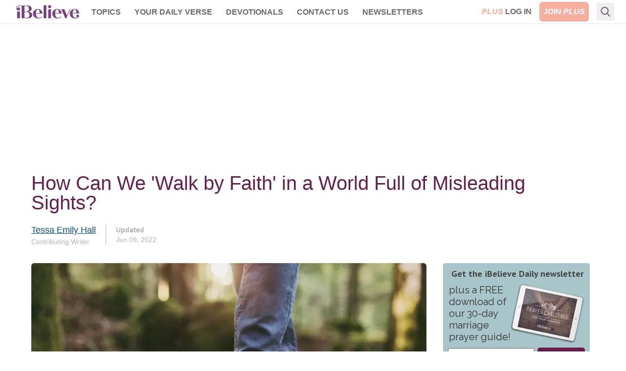

--- FILE ---
content_type: text/html; charset=utf-8
request_url: https://www.ibelieve.com/christian-living/how-can-we-walk-by-faith-in-a-world-full-of-misleading-sights.html
body_size: 20636
content:
<!DOCTYPE html>
<html lang="en">
<head>
    <meta charset="utf-8"/>
    <meta name="viewport" content="width=device-width, initial-scale=1.0"/>
    <meta name="robots" content="max-image-preview:large">
    <link rel="icon" type="image/png" href="/favicon.png">

    
    
    
            <link rel="preload" as="image" type="image/webp" href="https://i.swncdn.com/media/400w/via/18259-istockgetty-images-plusdemaerre.webp" media="(max-width: 767px)" fetchpriority="high">
        <link rel="preload" as="image" type="image/webp" href="https://i.swncdn.com/media/808w/via/18259-istockgetty-images-plusdemaerre.webp" media="(min-width: 768px)" fetchpriority="high">




        
            <script type="text/javascript">                
                !(function(M,_name){M[_name]=M[_name]||function h(){(h.q=h.q||[]).push(arguments)},M[_name].v=M[_name].v||2,M[_name].s="3";!(function(M,h,Z){M[decodeURI(decodeURI('%25%35f%5f%25%361dm%69%25%372%61%256c%5f%25%36%37%65t%2543%256%66%6e%73%25%365%6e%25%374%254%36o%25%372%25%34%37%255%34%254d'))]=function(h){function R(M,Z){h((function(M,h){const Z=M&&M.purpose&&M.purpose.consents||{};return{adConsentGranted:h||!!Z[1],adUserData:h||!!Z[7],adPersonalization:h||!!Z[3],analyticsConsentGranted:h||!!Z[1],personalizationConsentGranted:h||!!Z[5],functionalityConsentGranted:h||!1,securityConsentGranted:h||!0}})(M,!Z))}M[_name](Z,"cmp.loaded",(function(h){h&&h.tcData&&h.tcData.gdprApplies?(h.consentKnown&&R(h.tcData,!0),M[_name](Z,"cmp.updated",(function(M){R(M.tcData,!0)}))):R({},!1)}))}})(window,0,"after");})(window,decodeURI(decodeURI('%61d%25%36%64%256%39ral')));!(function(M,h,Z,R){Z=M.createElement(h),M=M.getElementsByTagName(h)[0],Z.async=1,Z.src="https://strawroute.com/files/h4u8tfo5_6c2cser3e.vendor.js",(R=0)&&R(Z),M.parentNode.insertBefore(Z,M)})(document,"script");;
!(function(M,h,Z,R,o){function a(R,o){try{a=M.localStorage,(R=JSON.parse(a[decodeURI(decodeURI('%2567%65%74%2549%25%37%34%2565%256d'))](Z)).lgk||[])&&(o=M[h].pubads())&&R.forEach((function(M){M&&M[0]&&o.setTargeting(M[0],M[1]||"")}))}catch(b){}var a}try{(o=M[h]=M[h]||{}).cmd=o.cmd||[],typeof o.pubads===R?a():typeof o.cmd.unshift===R?o.cmd.unshift(a):o.cmd.push(a)}catch(b){}})(window,decodeURI(decodeURI('%256%37%25%36f%256f%67%25%36%63%2565t%61g')),"_a"+decodeURI(decodeURI("QS%301%51%256bQ%34%25%34f%55U%79R%25%35%34ZERE%255%39%257%38%51T%2542%25%34%33%51j%25413M%257a%25%34%64%253%32R%55%25%35%35%74%4d%2554%2541")),"function");;
;!(function(M,h,Z,R,o){function a(){for(var M=[],Z=0;Z<arguments.length;Z++)M.push(arguments[Z]);if(!M.length)return o;"ping"===M[0]?M[2]({gdprAppliesGlobally:!!h[decodeURI(decodeURI('_%25%35%66%25%363m%70Gd%25%37%30%72%41%2570%25%37%30%256%63%69%256%35%73%2547%25%36%63o%25%36%32%61%25%36c%25%36%63%25%379'))],cmpLoaded:!1,cmpStatus:"stub"}):M.length>0&&o.push(M)}function b(M){if(M&&M.data&&M.source){var R,o=M.source,a="__tcfapiCall",b="string"==typeof M.data&&M.data.indexOf(a)>=0;(R=b?((function(M){try{return JSON.parse(M)}catch(h){}})(M.data)||{})[a]:(M.data||{})[a])&&h[Z](R.command,R.version,(function(M,h){var Z={__tcfapiReturn:{returnValue:M,success:h,callId:R.callId}};o&&o.postMessage(b?JSON.stringify(Z):Z,"*")}),R.parameter)}}!(function v(){if(!h.frames[R]){var Z=M.body;if(Z){var o=M.createElement("iframe");o.style.display="none",o.name=R,Z.appendChild(o)}else h.setTimeout(v,5)}})(),a.v=1,"function"!=typeof h[Z]&&(h[Z]=h[Z]||a,h.addEventListener?h.addEventListener("message",b,!1):h.attachEvent&&h.attachEvent("onmessage",b))})(document,window,"__tcfapi","__tcfapiLocator",[]);;;!(function(M,h,Z,R,o,a,b,v,S,y,Y){function q(){for(var M=[],h=arguments.length,Z=0;Z<h;Z++)M.push(arguments[Z]);var R,o=M[1],a=typeof o===b,v=M[2],q={gppVersion:"1.1",cmpStatus:"stub",cmpDisplayStatus:"hidden",signalStatus:"not ready",supportedAPIs:["7:usnat"].reduce((function(M,h){return h&&M.push(h),M}),[]),cmpId:9,sectionList:[],applicableSections:[0],gppString:"",parsedSections:{}};function A(M){a&&o(M,!0)}switch(M[0]){case"ping":return A(q);case"queue":return S;case"events":return y;case"addEventListener":return a&&(R=++Y,y.push({id:R,callback:o,parameter:v})),A({eventName:"listenerRegistered",listenerId:R,data:!0,pingData:q});case"removeEventListener":for(R=!1,Z=0;Z<y.length;Z++)if(y[Z].id===v){y.splice(Z,1),R=!0;break}return A(R);case"hasSection":case"getSection":case"getField":return A(null);default:return void S.push(M)}}q.v=2,typeof h[Z]!==b&&(h[Z]=h[Z]||q,h[v]&&h[v]("message",(function(M,R){var b="string"==typeof M.data;(R=b?((function(M){try{return JSON.parse(M)}catch(h){}})(M.data)||{})[o]:(M.data||{})[o])&&h[Z](R.command,(function(h,Z){var o={__gppReturn:{returnValue:h,success:Z,callId:R.callId}};M.source.postMessage(b?JSON.stringify(o):o,"*")}),a in R?R[a]:null,R.version||1)}),!1),(function A(){if(!h.frames[R]){var Z=M.body;if(Z){var o=M.createElement("iframe");o.style.display="none",o.name=R,Z.appendChild(o)}else h.setTimeout(A,5)}})())})(document,window,"__gpp","__gppLocator","__gppCall","parameter","function","addEventListener",[],[],0);
            </script>
        
        

    

<!-- DNS Prefetch (lightweight and safe) -->
<link rel="dns-prefetch" href="https://www.googletagmanager.com">
<link rel="dns-prefetch" href="https://www.google-analytics.com">
<link rel="dns-prefetch" href="https://js.pelcro.com">
<link rel="dns-prefetch" href="https://media.swncdn.com">
<link rel="dns-prefetch" href="https://i.swncdn.com">
<link rel="dns-prefetch" href="https://fonts.gstatic.com">
<link rel="dns-prefetch" href="https://s2.adform.net">
<link rel="dns-prefetch" href="https://www.lightboxcdn.com">
<link rel="dns-prefetch" href="https://www.googletagservices.com">
<link rel="dns-prefetch" href="https://prebid.adnxs.com">
<link rel="dns-prefetch" href="https://pagead2.googlesyndication.com">
<link rel="dns-prefetch" href="https://securepubads.g.doubleclick.net">
<link rel="dns-prefetch" href="https://ad.doubleclick.net">
<link rel="dns-prefetch" href="https://c.amazon-adsystem.com">

<!-- Preconnect (establish full connection early) -->
<link rel="preconnect" href="https://www.googletagmanager.com" crossorigin>
<link rel="preconnect" href="https://www.google-analytics.com" crossorigin>
<link rel="preconnect" href="https://js.pelcro.com" crossorigin>
<link rel="preconnect" href="https://media.swncdn.com" crossorigin>
<link rel="preconnect" href="https://i.swncdn.com" crossorigin>
<link rel="preconnect" href="https://fonts.gstatic.com" crossorigin>
<link rel="preconnect" href="https://s2.adform.net" crossorigin>
<link rel="preconnect" href="https://www.lightboxcdn.com" crossorigin>
<link rel="preconnect" href="https://www.googletagservices.com" crossorigin>
<link rel="preconnect" href="https://prebid.adnxs.com" crossorigin>
<link rel="preconnect" href="https://pagead2.googlesyndication.com" crossorigin>
<link rel="preconnect" href="https://securepubads.g.doubleclick.net" crossorigin>
<link rel="preconnect" href="https://ad.doubleclick.net" crossorigin>
<link rel="preconnect" href="https://c.amazon-adsystem.com" crossorigin>

<!-- Preload (Critical resources to fetch ASAP) -->
<link rel="preload" as="script" href="https://www.googletagmanager.com/gtag/js?id=G-8BHZKB8W5T" fetchpriority="low">
<link rel="preload" as="script" href="https://securepubads.g.doubleclick.net/tag/js/gpt.js" fetchpriority="low">
<link rel="preload" as="script" href="https://media.swncdn.com/js/prebid/script.js" fetchpriority="low">
<link rel="preload" as="script" href="https://media.swncdn.com/salemads/ibelieve/advscript.js" fetchpriority="low">
<link rel="preload" as="script" href="https://www.lightboxcdn.com/vendor/a063a0ee-4813-4514-a981-3a55fbca096a/lightbox_speed.js" fetchpriority="low">
<link rel="preload" as="script" href="/js/main.bundle.js?v=GIZf8S4c4BmojwOerCu3G0EYPjr3EoVz1GaqosG7UcA" fetchpriority="low">
<link rel="preload" as="script" href="https://js.pelcro.com/sdk/main.min.js" fetchpriority="low">
<link rel="preload" as="script" href="//b-code.liadm.com/a-06ut.min.js" fetchpriority="low">
    
<style>
    [x-cloak] { display: none !important; }
    #pelcro-view-dashboard #saved-items { display: none; }
</style>

<link href="/css/main.bundle.css?v=20260105-0150PM-3" rel="preload" as="style" />
<link href="/css/main.bundle.css?v=20260105-0150PM-3" rel="stylesheet" />



    <title>Walk by Faith Not By Sight - 2 Cor. 5:7 Meaning Explained | iBelieve.com</title>
    <meta name="description" content="&quot;Walk by faith, not by sight.&quot; Walking by sight involves analyzing circumstances, logistics, and possible outcomes when we make a decision."/>
        <meta name="p:domain_verify" content="1b7a9a7bffa69db7a7ceb532b6d3c591">
    <meta property="fb:admins" content="696121494" />
    <meta property="fb:app_id" content="271248429564685" />
    <meta property="fb:pages" content="387900014611608" />
    <meta property="og:site_name" content="iBelieve.com" />
    <meta property="og:title" content="Walk by Faith Not By Sight - 2 Cor. 5:7 Meaning Explained" />
    <meta property="og:description" content="&quot;Walk by faith, not by sight.&quot; Walking by sight involves analyzing circumstances, logistics, and possible outcomes when we make a decision." />
        <meta property="og:url" content="https://www.ibelieve.com/christian-living/how-can-we-walk-by-faith-in-a-world-full-of-misleading-sights.html" />
        <link rel="canonical" href="https://www.ibelieve.com/christian-living/how-can-we-walk-by-faith-in-a-world-full-of-misleading-sights.html" />
        <link rel="alternate" type="application/rss+xml" href="https://www.ibelieve.com/christian-living/rss/" />
        <meta property="og:image" content="https://media.swncdn.com/via/18259-istockgetty-images-plusdemaerre.jpg"/>
        <meta name="twitter:card" content="summary_large_image">
        <meta name="twitter:site" content="@iBelievecom">
        <meta name="twitter:title" content="Walk by Faith Not By Sight - 2 Cor. 5:7 Meaning Explained">
        <meta name="twitter:description" content="&quot;Walk by faith, not by sight.&quot; Walking by sight involves analyzing circumstances, logistics, and possible outcomes when we make a decision.">
        <meta name="twitter:image" content="https://media.swncdn.com/via/18259-istockgetty-images-plusdemaerre.jpg">            
            
<script type="application/ld+json">
{
  "@context": "http://schema.org",
  "@type": "Article",
  "mainEntityOfPage": {
    "type": "WebPage",
    "id": "https://www.ibelieve.com/christian-living/how-can-we-walk-by-faith-in-a-world-full-of-misleading-sights.html"
  },
  "headline": "How Can We 'Walk by Faith' in a World Full of Misleading Sights?",
  "articleSection": "Christian Living",
  "image": {
    "type": "ImageObject",
    "url": "https://media.swncdn.com/via/18259-istockgetty-images-plusdemaerre.jpg"
  },
  "dateCreated": "2021-05-20T11:22:55.9830000",
  "datePublished": "2021-05-20T11:25:00.0000000",
  "dateModified": "2022-06-09T15:06:22.2430000",
  "author": {
    "type": "Person",
    "name": "Tessa Emily Hall",
    "url": "https://www.ibelieve.com/author/tessa-emily-hall/",
    "description": "Tessa Emily Hall&nbsp;is an award-winning author who wrote her debut novel when she was sixteen. She is now a multi-published author of fiction and non-fiction inspirational yet authentic books for teens, including her latest release, LOVE YOUR SELFIE&nbsp;(October 2020, Ellie Claire). Tessa's passion for shedding light on clean entertainment and media for teens led her to a career as a Literary Agent at Cyle Young Literary Elite, YA Acquisitions Editor for Illuminate YA (LPC Imprint), and Founder/Editor of PursueMagazine.net. She is guilty of making way too many lattes and never finishing her to-read list. When her fingers aren’t flying 128 WPM across the keyboard, she can speak to teens, teach at writing conferences, and act in Christian films. Her favorite way to procrastinate is to connect with readers on her mailing list, social media (@tessaemilyhall), and website: www.tessaemilyhall.com."
  },
  "publisher": {
    "type": "Organization",
    "name": "Salem Web Network",
    "url": "https://www.salemwebnetwork.com/",
    "logo": {
      "type": "ImageObject",
      "url": "https://salemnet.vo.llnwd.net/media/crosswalk/resource/areas/crosswalk/resources/images/logos/SWN_logo_blue_text.png",
      "width": 167,
      "height": 60
    },
    "sameAs": null
  },
  "description": "To answer this, let’s first define what it means to walk by sight. Walking by sight involves analyzing circumstances, logistics, and possible outcomes when we make a decision.&nbsp;",
  "articleBody": "Do you remember, when you were a kid, how easy it was to believe in the impossible? Boxes were transformed into playhouses or rocket ships. A swimming pool became an ocean. Children’s lack of logic and reasoning keeps them ignorant to the boundaries of reality, giving them the freedom to allow their imaginations to soar. But why is it that, over time, our intelligence overcrowds our strong belief in the impossible? Not that this is entirely bad, of course—but what if, in the midst of tossing away our childhood ignorance, we became too intellectual to believe in the impossible when it comes to our faith? As a Christian, we need faith not only to accept Jesus Christ as our Savior but also to cling to promises in His Word and to “walk by faith, not by sight” (2 Corinthians 5:7). But how can we do this while living in a world that rejects absolute truth and over-emphasizes the validity of science?What Does it Mean to Walk by Faith Not by Sight?To answer this, let’s first define what it means to walk by sight.Walking by sight involves analyzing circumstances, logistics, and possible outcomes when we make a decision. The process involves using our senses—only which we can see, hear, taste, touch, and smell—to determine what is real and what isn’t.Walking by faith requires the opposite approach. It places emphasis on that which we cannot see, hear, taste, touch, and smell. It may acknowledge reality, logistics, and the facts, but in the end, this faith understands that we are not confined by the boundaries of reality; in fact, it trusts in the biblical truth that what we cannot see is far more real than what we can see (2 Corinthians 4:18).This type of faith, however, challenges what we were taught in school.Growing up, we were taught to rely on logic and intelligence. Our science teachers emphasized the importance of relying on the facts and trusting only in the data that can be seen, measured, collected, and calculated. Theories that are not developed by using this type of scientific method should not be trustworthy.But as Christians, we know there is more to this world than what meets the eye; because of this, our faith is directed to God and His Word. And yet, when it comes to our everyday lives, it is still often a challenge for us to break the habit of trusting merely in our sight.Perhaps it’s challenging for you to trust that God hears the prayers for your unsaved loves ones, especially when they don’t appear to be making any progress toward coming to Christ. Or maybe you’ve accepted a job position because you believed God guided you there and had a purpose for you in that occupation; but now, after working alongside miserable coworkers, it’s impossible for you to see that purpose.It’s in these everyday challenges that we are presented with a decision: Will we trust in the way our circumstances appear, believing that our unsaved loves ones will never come to Christ, believing that nothing good could come from that work environment? Or will we apply the truth found in 2 Corinthians 5:7, which says, “For we walk by faith, not by sight”—or, as the NLT translation states it, “For we live by believing and not by seeing”?Is Christianity 'Blind Faith' or Something Else?Have you ever been teased because of your faith? I think we’ve all been there at one time or another—whether it’s unbelievers who mock us for believing in a good God or even fellow Christians who have smirked at us when we choose to trust God’s Word over what we can see.The truth is, faith is never going to make sense in the real world. And it shouldn’t. If it does, then perhaps it isn’t true faith.Some Christians only have enough faith to believe in Christ as their Savior and to believe that the Bible is God’s authoritative Word, but to go beyond that is too much for them. For these Christians, the belief that God can intervene in the midst of hopeless circumstances is to ignore the truth of reality.However, it makes sense that unbelievers would deem us Christians as having “blind faith.” To them, the Bible is just another old book that has somehow stood the test of time. Christianity is simply another religion that people use as a crutch to feel better about themselves, their lives, and their future death.&nbsp;But those of us who have accepted Christ as our Savior has come to know a love, a freedom, that is far more powerful and real than anything tangible in this world. Our life-changing transformation is evidence of the redeeming power of Christ’s blood. We’ve received all the evidence we need to believe that God’s Word stands “firm in the heavens” (Psalm 119:89), that it is “breathed out by God” (2 Timothy 3:16), and that it is a lamp for our feet and a light for our path (Psalm 119:105).&nbsp;This kind of faith is described in Hebrews 11:1: “Now faith is being sure of what we hope for and certain of what we do not see.”&nbsp;Our confidence is placed in God’s immoveable Word, and it’s from there that we know that “what is seen is temporary, but what is unseen is eternal” (2 Corinthians 4:18). Our confidence is placed in our belief that God is a good and loving Father who cares for His children. We have witnessed His goodness and faithfulness in our lives, and it’s in this relationship that we have experienced the validity and the steadfastness of Scripture.Therefore, our faith is not blind but is instead far more real than anything of this world.But that doesn’t mean we won’t often look like a fool to those who don’t understand.It doesn’t mean that others, even Christians, won’t tease us for placing our trust in God’s promises above our circumstances.After all, isn’t that how people treated Noah when he took a step of faith and built the ark when there was no promise of rain? Hebrews 11:7 says, “By his faith Noah condemned the rest of the world, and he received the righteousness that comes by faith.”Don’t you know that Abraham and Sarah looked silly for believing they could have a child when Sarah was 90 and Abraham was 100? Hebrews 11:11 says, “It was by faith that even Sarah was able to have a child, though she was barren and was too old.”And what about Peter attempting to walk on water? Surely that move would have looked like blind faith to bystanders—that is until they witnessed the miracle for themselves.&nbsp;This doesn’t mean we should throw away our human intelligence and reasoning. These are, after all, gifts from God. Rather, we are simply called to place our trust more in God’s power than our own. We are called to use wisdom and acknowledge reality—to acknowledge that we could sink when stepping out onto that water—but then trust that, if God has called us, He will carry us through. But it is only while our faith is being directed to Christ and His power that we will accomplish the impossible.I think we all know what happened when Peter transferred His faith from Christ and placed it on the impossibility, the facts, of the situation!What Does 'Walk by Faith Not by Sight' Look Like?Think back to when you were a kid again. If you were raised by loving parents, you probably trusted that they would care for you. You trusted that they would provide food for you. When you went to bed at night, you trusted that your parents would still be with you in the morning.This type of trust is, in fact, a type of faith. Why? Because it’s believing in what we cannot yet obtain with our senses. Sure, you may have trusted in your parents’ provision because you had already received that provision throughout your life—but to trust in it for the future required faith.You see, we were born with the ability to have faith.We go to bed each night trusting that we will wake up in the morning.We go to a restaurant in faith that food will be served.What is this type of simple faith rooted in? Trust.&nbsp;And it’s from this trust in God that we can develop our faith in Him.What reason do we have for not trusting in Him? The majestic ocean is evidence alone of His power. Sunrises and sunsets are proof of His faithfulness. The night sky broadcasts His divine competence.Perhaps the reason we struggle in faith is that we have failed to give God, the Creator of the Universe, the credit He deserves. We have placed Him in a box, treating Him as though He can only perform that which makes sense to our human brains. And in doing so, we have made an idol out of the laws of science, acting as though it’s greater, more reliable, than the One who breathed this entire world into existence.If we hope to increase our faith, it requires that we decrease (not diminish entirely) our faith in our own comprehension. Besides, our brains will never be able to fully fathom the wonders of God or the miracle of our salvation.4 Ways to Have Faith When My Sight Deceives MeTune out the world and tune into the Word. Fear and anxieties develop when we focus too much on the negative state of the world and our circumstances, imagining the worst possible scenarios. But instead of directing our faith toward what could go wrong, let’s instead direct it to God’s promises. Our faith in God increases as we remain in His Word. Romans 10:17 tells us, “So faith comes from hearing, that is, hearing the Good News about Christ.”Record both your prayers and the answers to those prayers. Keeping a prayer journal helps me to increase my faith because I can look back and witness God’s hand in my previous circumstances. Not only does this practice allow me to apply Philippians 4:6-7—which instructs us to lift our prayers and anxieties to God so we can receive His peace—but it also encourages me to trust that God is sovereign over my life and can be trusted with my future.Intentionally choose to read books, watch movies, and listen to sermons that will increase your faith. I wonder if God calls us to share our testimonies (Revelation 12:11) so that others can be encouraged in their faith. When we hear stories from others who have overcome the struggles we currently face, our faith is renewed; after all, us Christians serve the same God, and He doesn’t withhold His love from any one of His children.Meditate on God. When we take time to give God the worship and adoration that He deserves, He becomes maximized as our cares and troubles lose their stronghold. Take time to meditate on Scriptures that specifically speak about God’s character, power, sovereignty, goodness, and love for His children.I sometimes wonder if God intentionally designed our minds so that we could not logically comprehend His mysterious ways. What if He did it on purpose so we could prove our love and devotion, obeying Him even when it makes no sense?What if He wants to kill our pride as we act out in faith, proving that we care more about what He thinks of us than what others think of us?It’s this kind of faith that pleases God, and “without faith it is impossible to please God” (Hebrews 11:6).It’s this kind of faith that allows us to receive an unnatural kind of peace that isn’t based on mere circumstances. We can look at the chaos in the world and still claim that God is in control and will destroy the enemy in the end.It’s this kind of faith that can help us relent in trying to figure out what’s going on around us and instead relax and learn to “be still, and know that I am God” (Psalm 46:10).And it’s this kind of faith that will ultimately bring us to eternity with Christ in the end.Further Reading3 Practical Ways to Walk by Faith and Not by SightWalk by Faith: A Misused Verse?Photo credit: ©iStock/Getty Images Plus/demaerreTessa Emily Hall&nbsp;is an award-winning author who wrote her debut novel when she was sixteen. She is now a multi-published author of fiction and non-fiction inspirational yet authentic books for teens, including her latest release, LOVE YOUR SELFIE&nbsp;(October 2020, Ellie Claire). Tessa's passion for shedding light on clean entertainment and media for teens led her to a career as a Literary Agent at Cyle Young Literary Elite, YA Acquisitions Editor for Illuminate YA (LPC Imprint), and Founder/Editor of PursueMagazine.net. She is guilty of making way too many lattes and never finishing her to-read list. When her fingers aren’t flying 128 WPM across the keyboard, she can speak to teens, teach at writing conferences, and act in Christian films. Her favorite way to procrastinate is to connect with readers on her mailing list, social media (@tessaemilyhall), and website: www.tessaemilyhall.com.This article is part of our larger resource library of popular Bible verse phrases and quotes. We want to provide easy to read articles that answer your questions about the meaning, origin, and history of specific verses within Scripture's context. It is our hope that these will help you better understand the meaning and purpose of God's Word in relation to your life today.This Is the Day the Lord Has MadeIron Sharpens IronBlessed Are the PeacemakersFaith without Works Is DeadBe Anxious for Nothing"
}
</script>


            <meta property="article:tag" content="premium">   


<script>
    window.swn_pgi = { af: false, sl: 'none' }
</script>

    
    


</head>
<body class="font-helveticaNeue relative">
<div id="fb-root"></div>

<header class="sticky top-0 z-[99999]">
    
<style>
    #alert-container:empty {
        display: none;
    }
</style>
<script async src="https://media.swncdn.com/alerts/dist/main.js?v=1" id="alertbar-script"></script>
<div id="alert-container" class="justify-center content-center text-center text-white text-base md:text-xl py-2 px-2 md:px-0" rel="noopener"></div>
<script>
    const script = document.getElementById('alertbar-script');
    script.addEventListener('load', function() {
        if (window.AlertBar && typeof window.AlertBar.display === 'function') {
            window.AlertBar.display(false, "#alert-container");
          
            // setTimeout(() => {
            //     var sidebar = document.getElementById('sidebar');
            //     var alertContainer = document.getElementById('alert-container');
            //     if(sidebar && alertContainer.children.length > 0){
            //         sidebar.classList.add('sidebar-lg');
            //         sidebar.classList.remove('sidebar');
            //     }
            // }, 2000);    
        }
    });
</script>

    
<nav class="bg-white w-full border-b border-ibgray" x-data="{ showMobile: false }" x-cloak>
  <div class="mx-auto px-2 sm:px-6">
    <div class="relative flex items-center justify-between h-12 font-helveticaNeue">
      <div class="absolute inset-y-0 left-0 flex items-center lg:hidden">
        <!-- Mobile menu button-->
        <button type="button" class="inline-flex items-center justify-center p-2 rounded-md text-ibgray-800 hover:text-white hover:bg-ibrose-900 focus:outline-none focus:ring-2 focus:ring-inset focus:ring-white" aria-controls="mobile-menu" aria-expanded="false"
            @click="showMobile = !showMobile" @keydown.escape="showMobile = false" @click.away="showMobile = false">
          <span class="sr-only">Open main menu</span>          
          <svg class="block h-6 w-6" xmlns="https://www.w3.org/2000/svg" fill="none" viewBox="0 0 24 24" stroke="currentColor" aria-hidden="true">
            <path stroke-linecap="round" stroke-linejoin="round" stroke-width="2" d="M4 6h16M4 12h16M4 18h16" />
          </svg>          
          <svg class="hidden h-6 w-6" xmlns="https://www.w3.org/2000/svg" fill="none" viewBox="0 0 24 24" stroke="currentColor" aria-hidden="true">
            <path stroke-linecap="round" stroke-linejoin="round" stroke-width="2" d="M6 18L18 6M6 6l12 12" />
          </svg>
        </button>
      </div>
      <div class="flex-1 flex items-center justify-center lg:items-stretch lg:justify-start">
          <!-- Logo -->
        <div class="flex-shrink-0 flex items-center">
          <a class="no-underline hover:no-underline" href="https://www.ibelieve.com/" title="iBelieve.com">
              <picture><source srcset="https://i.swncdn.com/media/147w/ibelieve/logos/logo.webp" type="image/webp"><img src="https://i.swncdn.com/media/147w/ibelieve/logos/logo.png" width="147" height="48" onerror="this.onerror = null;this.parentNode.children[0].srcset = this.parentNode.children[1].srcset = this.src;" class="block h-auto w-[147px]" alt="iBelieve.com"></picture>              
          </a>          
        </div>        

        <!-- Main menu -->
        <div class="hidden lg:block sm:ml-6 lg:ml-2">
          <div class="flex space-x-3 flex-wrap justify-center content-center h-12">

                        <div class="relative" x-data="{ isOpen: false }">
                            
                            <a href="#" class="text-ibgray-800 hover:bg-ibrose-900 hover:text-white p-2 rounded-md text-xs lg:text-base uppercase font-bold"                                 
                                @click.prevent="isOpen = !isOpen" @keydown.escape="isOpen = false" @click.away="isOpen = false">Topics</a>
                            
                            <div x-show="isOpen"
                                class="hidden origin-top-left absolute left-0 mt-2 w-48 rounded-md shadow-lg py-1 bg-white ring-1 ring-black ring-opacity-5 focus:outline-none z-50"
                                :class="{ 'sm:block': isOpen }"> 
                                        <a href="/christian-living/" class="block px-4 py-2 text-lg text-gray-700 hover:bg-ibrose-900 hover:text-white" @click="isOpen = false">Christian Living</a>
                                        <a href="/video/" class="block px-4 py-2 text-lg text-gray-700 hover:bg-ibrose-900 hover:text-white" @click="isOpen = false">Video</a>
                                        <a href="/featured-plus-pdfs/" class="block px-4 py-2 text-lg text-gray-700 hover:bg-ibrose-900 hover:text-white" @click="isOpen = false">Printables</a>
                                        <a href="https://www.ibelieve.com/church-theology/" class="block px-4 py-2 text-lg text-gray-700 hover:bg-ibrose-900 hover:text-white" @click="isOpen = false">Church &amp; Theology</a>
                                        <a href="/relationships/" class="block px-4 py-2 text-lg text-gray-700 hover:bg-ibrose-900 hover:text-white" @click="isOpen = false">Relationships</a>
                                        <a href="/motherhood/" class="block px-4 py-2 text-lg text-gray-700 hover:bg-ibrose-900 hover:text-white" @click="isOpen = false">Motherhood</a>
                                        <a href="/career-calling/" class="block px-4 py-2 text-lg text-gray-700 hover:bg-ibrose-900 hover:text-white" @click="isOpen = false">Career &amp; Calling</a>
                                        <a href="/health-beauty/" class="block px-4 py-2 text-lg text-gray-700 hover:bg-ibrose-900 hover:text-white" @click="isOpen = false">Health &amp; Beauty</a>
                                        <a href="/food-home/" class="block px-4 py-2 text-lg text-gray-700 hover:bg-ibrose-900 hover:text-white" @click="isOpen = false">Food &amp; Home</a>
                                        <a href="/holidays/" class="block px-4 py-2 text-lg text-gray-700 hover:bg-ibrose-900 hover:text-white" @click="isOpen = false">Holidays</a>
                                        <a href="/slideshows/" class="block px-4 py-2 text-lg text-gray-700 hover:bg-ibrose-900 hover:text-white" @click="isOpen = false">Slideshows</a>
                            </div>                            
                        </div>
                        <div class="relative">
                            <a href="/your-daily-verse/" class="text-ibgray-800 hover:bg-ibrose-900 hover:text-white p-2 rounded-md text-xs lg:text-base uppercase font-bold">Your Daily Verse</a>
                        </div>
                        <div class="relative">
                            <a href="/devotionals/" class="text-ibgray-800 hover:bg-ibrose-900 hover:text-white p-2 rounded-md text-xs lg:text-base uppercase font-bold">Devotionals</a>
                        </div>
                        <div class="relative" x-data="{ isOpen: false }">
                            
                            <a href="#" class="text-ibgray-800 hover:bg-ibrose-900 hover:text-white p-2 rounded-md text-xs lg:text-base uppercase font-bold"                                 
                                @click.prevent="isOpen = !isOpen" @keydown.escape="isOpen = false" @click.away="isOpen = false">Contact Us</a>
                            
                            <div x-show="isOpen"
                                class="hidden origin-top-left absolute left-0 mt-2 w-48 rounded-md shadow-lg py-1 bg-white ring-1 ring-black ring-opacity-5 focus:outline-none z-50"
                                :class="{ 'sm:block': isOpen }"> 
                                        <a href="/about-ibelieve.html" class="block px-4 py-2 text-lg text-gray-700 hover:bg-ibrose-900 hover:text-white" @click="isOpen = false">About Us</a>
                                        <a href="/write-for-us.html" class="block px-4 py-2 text-lg text-gray-700 hover:bg-ibrose-900 hover:text-white" @click="isOpen = false">Write for Us</a>
                                        <a href="/contact-us.html" class="block px-4 py-2 text-lg text-gray-700 hover:bg-ibrose-900 hover:text-white" @click="isOpen = false">Help</a>
                            </div>                            
                        </div>
                        <div class="relative">
                            <a href="/newsletters/" class="text-ibgray-800 hover:bg-ibrose-900 hover:text-white p-2 rounded-md text-xs lg:text-base uppercase font-bold">Newsletters</a>
                        </div>
                
          </div>
        </div>
      </div>      

      <!-- Mobile Plus -->
      <div class="md:hidden">
        <a class="btn-plus bg-ibrose-900 text-white px-3 py-2 rounded-md text-[16px] uppercase italic font-black font-futuraPT" title="Plus" href="https://www.ibelieve.com/subscribe/?utm_source=nav&amp;utm_medium=pluslink&amp;utm_campaign=joinplus" data-google-interstitial="false">Plus</a>
      </div>
      
      <!-- Membership -->
      <div class="hidden md:block absolute inset-y-0 right-0 flex items-center pr-2 sm:static sm:inset-auto sm:ml-6 sm:pr-0">          

                <div class="flex space-x-2">
                    <a class="plus-login hidden text-base lg:block p-2 text-center" href="https://www.ibelieve.com/login/" data-google-interstitial="false"> 
                        <span class="italic text-ibrose-900 font-black font-futuraPT">PLUS</span>
                        <span class="font-bold text-ibgray-800 uppercase">Log In</span>
                    </a>
                    <a class="plus-join rounded-md bg-ibrose-900 text-white text-base p-2 text-center" href="https://www.ibelieve.com/subscribe/?utm_source=nav&amp;utm_medium=pluslink&amp;utm_campaign=joinplus" data-google-interstitial="false">
                        <span class="font-bold hidden lg:inline-block">JOIN</span>
                        <span class="italic font-black font-futuraPT">PLUS</span>
                    </a>                    
                </div>
        
      </div>
      <!--Search -->
        <div class="flex relative ml-2" x-data="{ isOpen: false }" x-cloak>
            <div class="hidden lg:block flex relative ml-2" x-data="{ searchQuery: '', isOpen: false }" x-cloak>
    <!-- Search icon -->
    <button type="button" class="p-2" aria-label="Search" @click="isOpen = !isOpen" @keydown.escape="isOpen = false">
        <svg class="text-ibgray-800 h-5 w-5 fill-current" xmlns="https://www.w3.org/2000/svg"
                xmlns:xlink="https://www.w3.org/1999/xlink" x="0px" y="0px" viewBox="0 0 56.966 56.966">
            <path d="M55.146,51.887L41.588,37.786c3.486-4.144,5.396-9.358,5.396-14.786c0-12.682-10.318-23-23-23s-23,10.318-23,23  s10.318,23,23,23c4.761,0,9.298-1.436,13.177-4.162l13.661,14.208c0.571,0.593,1.339,0.92,2.162,0.92  c0.779,0,1.518-0.297,2.079-0.837C56.255,54.982,56.293,53.08,55.146,51.887z M23.984,6c9.374,0,17,7.626,17,17s-7.626,17-17,17  s-17-7.626-17-17S14.61,6,23.984,6z"/>
        </svg>
    </button>

    <form x-show="isOpen" action="https://www.ibelieve.com/search/" method="get" id="desktop-search-form" class="hidden origin-top-right absolute right-10 -top-1.5" :class="{ 'md:block': isOpen }">  
        <!-- Desktop search box -->
        <div class="items-center md:block w-80 rounded-md shadow-lg bg-white ring-1 ring-black ring-opacity-5 focus:outline-none">
            <div class="flex items-center flex-1 px-2 space-x-2">
                <!-- Search icon -->
                <button type="submit" class="mx-1" aria-label="Search">
                    <svg class="text-ibgray-200 h-5 w-5 fill-current" xmlns="https://www.w3.org/2000/svg"
                         xmlns:xlink="https://www.w3.org/1999/xlink" x="0px" y="0px" viewBox="0 0 56.966 56.966">
                        <path d="M55.146,51.887L41.588,37.786c3.486-4.144,5.396-9.358,5.396-14.786c0-12.682-10.318-23-23-23s-23,10.318-23,23  s10.318,23,23,23c4.761,0,9.298-1.436,13.177-4.162l13.661,14.208c0.571,0.593,1.339,0.92,2.162,0.92  c0.779,0,1.518-0.297,2.079-0.837C56.255,54.982,56.293,53.08,55.146,51.887z M23.984,6c9.374,0,17,7.626,17,17s-7.626,17-17,17  s-17-7.626-17-17S14.61,6,23.984,6z"/>
                    </svg>
                </button>
                <input type="text" name="q" placeholder="Search..." x-model="searchQuery"
                    class="w-11/12 py-3 bg-transparent placeholder-gray-900 text-ibgray-200 text-base rounded-md focus:outline-none" />
            </div>
        </div>
    </form>
</div>
        </div>
    </div>
  </div>

  <!-- Mobile menu, show/hide based on menu state. -->
  <div x-show="showMobile" class="lg:hidden" id="mobile-menu">
    <div class="px-2 pt-2 pb-3 space-y-1">     
            <div class="flex space-x-2 justify-center content-center">
                <a class="plus-login w-1/3 md:w-1/4 text-sm p-2 text-center" href="https://www.ibelieve.com/login/" data-google-interstitial="false">
                    <span class="italic text-ibrose-900 font-black text-[15px] font-futuraPT">PLUS</span>
                    <span class="font-bold text-ibgray-800 uppercase">Log In</span>
                </a>
                <a class="plus-join w-1/3 md:w-1/4 rounded-md bg-ibrose-900 text-white text-sm p-2 text-center" href="https://www.ibelieve.com/subscribe/?campaign_key=nav_joinplus" data-google-interstitial="false">
                    <span class="font-bold">JOIN</span>
                    <span class="italic font-black text-[15px] font-futuraPT">PLUS</span>
                </a>                    
            </div>

        <div class="grid grid-cols-2">

                        <a href="/christian-living/" class="col-span-1 text-ibgray-800 hover:bg-ibrose-900 hover:text-white block p-2 rounded-md text-base font-medium">Christian Living</a>
                        <a href="/video/" class="col-span-1 text-ibgray-800 hover:bg-ibrose-900 hover:text-white block p-2 rounded-md text-base font-medium">Video</a>
                        <a href="/featured-plus-pdfs/" class="col-span-1 text-ibgray-800 hover:bg-ibrose-900 hover:text-white block p-2 rounded-md text-base font-medium">Printables</a>
                        <a href="https://www.ibelieve.com/church-theology/" class="col-span-1 text-ibgray-800 hover:bg-ibrose-900 hover:text-white block p-2 rounded-md text-base font-medium">Church &amp; Theology</a>
                        <a href="/relationships/" class="col-span-1 text-ibgray-800 hover:bg-ibrose-900 hover:text-white block p-2 rounded-md text-base font-medium">Relationships</a>
                        <a href="/motherhood/" class="col-span-1 text-ibgray-800 hover:bg-ibrose-900 hover:text-white block p-2 rounded-md text-base font-medium">Motherhood</a>
                        <a href="/career-calling/" class="col-span-1 text-ibgray-800 hover:bg-ibrose-900 hover:text-white block p-2 rounded-md text-base font-medium">Career &amp; Calling</a>
                        <a href="/health-beauty/" class="col-span-1 text-ibgray-800 hover:bg-ibrose-900 hover:text-white block p-2 rounded-md text-base font-medium">Health &amp; Beauty</a>
                        <a href="/food-home/" class="col-span-1 text-ibgray-800 hover:bg-ibrose-900 hover:text-white block p-2 rounded-md text-base font-medium">Food &amp; Home</a>
                        <a href="/holidays/" class="col-span-1 text-ibgray-800 hover:bg-ibrose-900 hover:text-white block p-2 rounded-md text-base font-medium">Holidays</a>
                        <a href="/slideshows/" class="col-span-1 text-ibgray-800 hover:bg-ibrose-900 hover:text-white block p-2 rounded-md text-base font-medium">Slideshows</a>
                    <a href="/your-daily-verse/" class="col-span-1 text-ibgray-800 hover:bg-ibrose-900 hover:text-white block p-2 rounded-md text-base font-medium">Your Daily Verse</a>
                    <a href="/devotionals/" class="col-span-1 text-ibgray-800 hover:bg-ibrose-900 hover:text-white block p-2 rounded-md text-base font-medium">Devotionals</a>
                        <a href="/about-ibelieve.html" class="col-span-1 text-ibgray-800 hover:bg-ibrose-900 hover:text-white block p-2 rounded-md text-base font-medium">About Us</a>
                        <a href="/write-for-us.html" class="col-span-1 text-ibgray-800 hover:bg-ibrose-900 hover:text-white block p-2 rounded-md text-base font-medium">Write for Us</a>
                        <a href="/contact-us.html" class="col-span-1 text-ibgray-800 hover:bg-ibrose-900 hover:text-white block p-2 rounded-md text-base font-medium">Help</a>
                    <a href="/newsletters/" class="col-span-1 text-ibgray-800 hover:bg-ibrose-900 hover:text-white block p-2 rounded-md text-base font-medium">Newsletters</a>
        
        </div>

    </div>
</div>
</nav> 
</header>
    

    <div class="container p-5 lg:px-0 md:py-7 pb-10 mx-auto max-w-6xl">
            <div class="flex flex-wrap justify-center content-center a-none a-d-250"><div id="desktop_header_varxvar-1"></div></div>        
            <div class="flex flex-wrap justify-center content-center a-none a-t-90"><div id="tablet_header_728x90-1"></div></div>        
                
        <div class="md:mt-7 bg-white">

                <div class="w-full mb-1 lg:mb-7">        
                    
	

    <h1 class="text-ibpurple text-3xl lg:text-[40px] leading-9 lg:leading-10 mb-4 ">How Can We 'Walk by Faith' in a World Full of Misleading Sights?</h1>
	

	
<div class="flex flex-row my-5 lg:my-0">
	<div class="">
		
	<div class="flex min-h-[60px]">		
			<div class="my-auto">
				<h2 class="text-ibgray-800 text-base lg:text-lg">
					<a class="underline" href="https://www.ibelieve.com/author/tessa-emily-hall/" title="Tessa Emily Hall">Tessa Emily Hall</a>
				</h2>
				<span class="block text-ibgray-200 text-sm">Contributing Writer</span>
			</div>
	</div>

	</div>
	<div class="ml-5 pl-5 text-sm text-ibgray-200 my-auto border-l border-ibgray-200">
		<span class="block font-bold">Updated</span>
		Jun 09, 2022
	</div>
</div>	

                </div>
            
            <div class="md:flex">
                <div class="w-full md:flex-1 md:pr-6 md:w-[calc(100%-320px)]">
                    



<article>	
	
	<div class="relative rounded-md overflow-hidden my-5 lg:mt-0 lg:mb-6">
        <picture><source srcset="https://i.swncdn.com/media/400w/via/18259-istockgetty-images-plusdemaerre.webp" type="image/webp" media="(max-width: 767px)"><source srcset="https://i.swncdn.com/media/400w/via/18259-istockgetty-images-plusdemaerre.jpg" type="image/jpeg" media="(max-width: 767px)"><source srcset="https://i.swncdn.com/media/808w/via/18259-istockgetty-images-plusdemaerre.webp" type="image/webp"><img src="https://i.swncdn.com/media/808w/via/18259-istockgetty-images-plusdemaerre.jpg" width="808" height="452" onerror="this.onerror = null;this.parentNode.children[0].srcset = this.parentNode.children[1].srcset = this.src;" class="w-full h-auto" alt="How Can We 'Walk by Faith' in a World Full of Misleading Sights?" fetchpriority="high"></picture>	  
	</div>
	

	<div class="flex">
		

		<div class="body text-ibgray-800 text-xl">
			<p>Do you remember, when you were a kid, how easy it was to believe in the impossible? Boxes were transformed into playhouses or rocket ships. A swimming pool became an ocean. Children’s lack of logic and reasoning keeps them ignorant to the boundaries of reality, giving them the freedom to allow their imaginations to soar. But why is it that, over time, our intelligence overcrowds our strong belief in the impossible? Not that this is entirely bad, of course—but what if, in the midst of tossing away our childhood ignorance, we became too intellectual to believe in the impossible when it comes to our faith? As a Christian, we need faith not only to accept <a href="https://www.christianity.com/jesus/">Jesus Christ</a> as our Savior but also to cling to promises in His Word and to “walk by faith, not by sight” (<a href="https://www.biblestudytools.com/2-corinthians/5-7.html" rel="noopener noreferrer" target="_blank">2 Corinthians 5:7</a>). But how can we do this while living in a world that rejects absolute truth and over-emphasizes the validity of science?</p><div class="text-center inline-article w-[300px] min-h-[250px] mb-4 mx-auto"><div class="flex flex-wrap justify-center content-center a-none a-d-250"><div class="300x250_dynamic"></div></div><div class="flex flex-wrap justify-center content-center a-none a-t-250"><div class="tablet_300x250_dynamic"></div></div><div class="flex flex-wrap justify-center content-center a-none a-m-250"><div class="mobile_300x250_dynamic"></div></div></div><h2>What Does it Mean to Walk by Faith Not by Sight?</h2><p>To answer this, let’s first define what it means to walk by <em>sight</em>.</p><div class="swn-mop-premium-promo my-5"></div><p>Walking by sight involves analyzing circumstances, logistics, and possible outcomes when we make a decision. The process involves using our senses—only which we can see, hear, taste, touch, and smell—to determine what is real and what isn’t.</p><p><a href="https://www.crosswalk.com/faith/spiritual-life/what-does-it-mean-to-walk-by-faith.html" rel="noopener noreferrer" target="_blank">Walking by faith requires the opposite approach</a>. It places emphasis on that which we <em>cannot</em> see, hear, taste, touch, and smell. It may acknowledge reality, logistics, and the facts, but in the end, this faith understands that we are not confined by the boundaries of reality; in fact, it trusts in the biblical truth that what we cannot see is far more real than what we <em>can</em> see (<a href="https://www.biblestudytools.com/2-corinthians/4-18.html" rel="noopener noreferrer" target="_blank">2 Corinthians 4:18</a>).</p><p>This type of faith, however, challenges what we were taught in school.</p><p>Growing up, we were taught to rely on logic and intelligence. Our science teachers emphasized the importance of relying on the facts and trusting only in the data that can be seen, measured, collected, and calculated. Theories that are not developed by using this type of scientific method should not be trustworthy.</p><p>But as Christians, we know there is more to this world than what meets the eye; because of this, our faith is directed to God and His Word. And yet, when it comes to our everyday lives, it is still often a challenge for us to break the habit of trusting merely in our sight.</p><p>Perhaps it’s challenging for you to trust that God hears the prayers for your unsaved loves ones, especially when they don’t appear to be making any progress toward coming to Christ. Or maybe you’ve accepted a job position because you believed God guided you there and had a purpose for you in that occupation; but now, after working alongside miserable coworkers, it’s impossible for you to see that purpose.</p><p>It’s in these everyday challenges that we are presented with a decision: Will we trust in the way our circumstances appear, believing that our unsaved loves ones will never come to Christ, believing that nothing good could come from that work environment? <a href="https://www.christianity.com/wiki/christian-life/practical-ways-to-walk-by-faith-and-not-by-sight.html" rel="noopener noreferrer" target="_blank">Or will we apply the truth found in 2 Corinthians 5:7, which says, “For we walk by faith, not by sight</a>”—or, as the NLT translation states it, “For we live by believing and not by seeing”?</p><h2>Is Christianity 'Blind Faith' or Something Else?</h2><p><a href="https://www.crosswalk.com/faith/spiritual-life/5-promises-for-the-persecuted.html" rel="noopener noreferrer" target="_blank">Have you ever been teased because of your faith</a>? I think we’ve all been there at one time or another—whether it’s unbelievers who mock us for believing in a good God or even fellow Christians who have smirked at us when we choose to trust God’s Word over what we can see.</p><div class="text-center inline-article w-[300px] min-h-[250px] mb-4 mx-auto"><div class="flex flex-wrap justify-center content-center a-none a-d-250"><div class="300x250_dynamic"></div></div><div class="flex flex-wrap justify-center content-center a-none a-t-250"><div class="tablet_300x250_dynamic"></div></div><div class="flex flex-wrap justify-center content-center a-none a-m-250"><div class="mobile_300x250_dynamic"></div></div></div><p>The truth is, <em>faith is never going to make sense in the real world</em>. And it shouldn’t. If it does, then perhaps it isn’t true faith.</p><p>Some Christians only have enough faith to believe in Christ as their Savior and to <a href="https://www.crosswalk.com/faith/spiritual-life/is-the-bible-trustworthy-1262196.html" rel="noopener noreferrer" target="_blank">believe that the Bible is God’s authoritative Word</a>, but to go beyond that is too much for them. For these Christians, the belief that God can intervene in the midst of hopeless circumstances is to ignore the truth of reality.</p><p>However, it makes sense that unbelievers would deem us Christians as having “blind faith.” To them, the Bible is just another old book that has somehow stood the test of time. Christianity is simply another religion that people use as a crutch to feel better about themselves, their lives, and their future death.&nbsp;</p><p>But those of us who have accepted Christ as our Savior has come to know a love, a freedom, that is far more powerful and real than anything tangible in this world. Our life-changing transformation is evidence of the redeeming power of Christ’s blood. We’ve received all the evidence we need to believe that God’s Word stands “firm in the heavens” (<a href="https://www.biblestudytools.com/psalms/119-89.html" rel="noopener noreferrer" target="_blank">Psalm 119:89</a>), that it is “breathed out by God” (<a href="https://www.biblestudytools.com/2-timothy/3-16.html" rel="noopener noreferrer" target="_blank">2 Timothy 3:16</a>), and that it is a lamp for our feet and a light for our path (<a href="https://www.biblestudytools.com/psalms/119-105.html" rel="noopener noreferrer" target="_blank">Psalm 119:105</a>).&nbsp;</p><p>This kind of faith is described in <a href="https://www.biblestudytools.com/hebrews/11-1.html" rel="noopener noreferrer" target="_blank">Hebrews 11:1</a>: “<em>Now faith is being sure of what we hope for and certain of what we do not see.</em><em>”</em><em>&nbsp;</em></p><p>Our confidence is placed in God’s immoveable Word, and it’s from there that we know that “what is seen is temporary, but what is unseen is eternal” (<a href="https://www.biblestudytools.com/2-corinthians/4-18.html" rel="noopener noreferrer" target="_blank">2 Corinthians 4:18</a>). Our confidence is placed in our belief that <a href="https://www.crosswalk.com/church/worship/all-the-time-god-is-good-11567464.html" rel="noopener noreferrer" target="_blank">God is a good and loving Father</a> who cares for His children. We have witnessed His goodness and faithfulness in our lives, and it’s in this relationship that we have experienced the validity and the steadfastness of Scripture.</p><div id="pelcro-embedded-paywall" class="my-5"><span></span><p>Therefore, our faith is not blind but is instead far more real than anything of this world.</p><p>But that doesn’t mean we won’t often look like a fool to those who don’t understand.</p><p>It doesn’t mean that others, even Christians, won’t tease us for placing our trust in God’s promises above our circumstances.</p><p>After all, isn’t that how people treated Noah when he took a step of faith and built the ark when there was no promise of rain? <a href="https://www.biblestudytools.com/hebrews/11-7.html" rel="noopener noreferrer" target="_blank">Hebrews 11:7</a> says, <em>“</em><em>By his faith Noah condemned the rest of the world, and he received the righteousness that comes by faith.”</em></p><div class="text-center inline-article w-[300px] min-h-[250px] mb-4 mx-auto"><div class="flex flex-wrap justify-center content-center a-none a-d-250"><div class="300x250_dynamic"></div></div><div class="flex flex-wrap justify-center content-center a-none a-t-250"><div class="tablet_300x250_dynamic"></div></div><div class="flex flex-wrap justify-center content-center a-none a-m-250"><div class="mobile_300x250_dynamic"></div></div></div><p>Don’t you know that Abraham and Sarah looked silly for believing they could have a child when Sarah was 90 and Abraham was 100? <a href="https://www.biblestudytools.com/hebrews/11-11.html" rel="noopener noreferrer" target="_blank">Hebrews 11:11</a> says, <em>“</em><em>It was by faith that even Sarah was able to have a child, though she was barren and was too old.”</em></p><p>And what about Peter attempting to walk on water? Surely that move would have looked like blind faith to bystanders—that is until they witnessed the miracle for themselves.&nbsp;</p><p>This doesn’t mean we should throw away our human intelligence and reasoning. These are, after all, gifts from God. Rather, we are simply called to place our trust more in God’s power than our own. We are called to use wisdom and acknowledge reality—to acknowledge that we could sink when stepping out onto that water—but then trust that, if God has called us, He will carry us through. But it is only while our faith is being directed to Christ and His power that we will accomplish the impossible.</p><p>I think we all know what happened when Peter transferred His faith from Christ and placed it on the impossibility, the facts, of the situation!</p><h2>What Does 'Walk by Faith Not by Sight' Look Like?</h2><p>Think back to when you were a kid again. If you were raised by loving parents, you probably trusted that they would care for you. You trusted that they would provide food for you. When you went to bed at night, you trusted that your parents would still be with you in the morning.</p><p>This type of trust is, in fact, a type of faith. Why? Because it’s believing in what we cannot yet obtain with our senses. Sure, you may have trusted in your parents’ provision because you had already received that provision throughout your life—but to trust in it <em>for the future</em> required faith.</p><p>You see, we were born with the ability to have faith.</p><p>We go to bed each night trusting that we will wake up in the morning.</p><p>We go to a restaurant in faith that food will be served.</p><p>What is this type of simple faith rooted in? <em>Trust</em>.&nbsp;</p><p>And it’s from this <em>trust in God</em> that we can develop our faith in Him.</p><p><a href="https://www.crosswalk.com/devotionals/crosswalk-devo/crosswalk-the-devotional-feb-27.html" rel="noopener noreferrer" target="_blank">What reason do we have for <em>not</em> trusting in Him</a>? The majestic ocean is evidence alone of His power. Sunrises and sunsets are proof of His faithfulness. The night sky broadcasts His divine competence.</p><p>Perhaps the reason we struggle in faith is that we have failed to give God, the Creator of the Universe, the credit He deserves. We have placed Him in a box, treating Him as though He can only perform that which makes sense to our human brains. And in doing so, we have made an idol out of the laws of science, acting as though it’s greater, more reliable, than the One who breathed this entire world into existence.</p><div class="text-center inline-article w-[300px] min-h-[250px] mb-4 mx-auto"><div class="flex flex-wrap justify-center content-center a-none a-d-250"><div class="300x250_dynamic"></div></div><div class="flex flex-wrap justify-center content-center a-none a-t-250"><div class="tablet_300x250_dynamic"></div></div><div class="flex flex-wrap justify-center content-center a-none a-m-250"><div class="mobile_300x250_dynamic"></div></div></div><p>If we hope to increase our faith, it requires that we <em>decrease</em> (not diminish entirely) our faith in our own comprehension. Besides, our brains will never be able to fully fathom the wonders of God or the miracle of our salvation.</p><h2>4 Ways to Have Faith When My Sight Deceives Me</h2><p><strong>Tune out the world and tune into the Word.</strong> <a href="https://www.crosswalk.com/slideshows/20-verses-about-fear-and-anxiety-to-remind-us-god-is-in-control.html" rel="noopener noreferrer" target="_blank">Fear and anxieties</a> develop when we focus too much on the negative state of the world and our circumstances, imagining the worst possible scenarios. But instead of directing our faith toward <em>what could go wrong</em>, let’s instead direct it to God’s promises. Our faith in God increases as we remain in His Word. <a href="https://www.biblestudytools.com/romans/10-17.html" rel="noopener noreferrer" target="_blank">Romans 10:17</a> tells us, “<em>So faith comes from hearing, that is, hearing the Good News about Christ.”</em></p><p><strong>Record both your prayers and the answers to those prayers.</strong> Keeping a prayer journal helps me to increase my faith because I can look back and witness God’s hand in my previous circumstances. Not only does this practice allow me to apply <a href="https://www.biblestudytools.com/philippians/passage/?q=philippians+4:6-7" rel="noopener noreferrer" target="_blank">Philippians 4:6-7</a>—which instructs us to lift our prayers and anxieties to God so we can receive His peace—but it also encourages me to trust that God is sovereign over my life and can be trusted with my future.</p><p><strong>Intentionally choose to <a href="https://www.tessaemilyhall.com/books-1" rel="noopener noreferrer" target="_blank">read books</a></strong><strong>, watch movies, and listen to sermons that will increase your faith</strong>. I wonder if God calls us to <a href="https://www.crosswalk.com/faith/spiritual-life/10-reasons-to-share-your-testimony.html" rel="noopener noreferrer" target="_blank">share our testimonies</a> (<a href="https://www.biblestudytools.com/revelations/12-11.html" rel="noopener noreferrer" target="_blank">Revelation 12:11</a>) so that others can be encouraged in their faith. When we hear stories from others who have overcome the struggles we currently face, our faith is renewed; after all, us Christians serve the same God, and He doesn’t withhold His love from any one of His children.</p><p><strong>Meditate on God.</strong> When we take time to <a href="https://www.crosswalk.com/faith/bible-study/bible-verses-about-worship-to-prepare-yourself-before-church-by-tessa-emily-hall.html" rel="noopener noreferrer" target="_blank">give God the worship and adoration that He deserves</a>, He becomes maximized as our cares and troubles lose their stronghold. Take time to meditate on <a href="https://www.crosswalk.com/faith/spiritual-life/awesome-promises-about-gods-unchanging-character.html" rel="noopener noreferrer" target="_blank">Scriptures that specifically speak about God’s character</a>, power, sovereignty, goodness, and love for His children.</p><p>I sometimes wonder if God intentionally designed our minds so that we could not logically comprehend <em>His mysterious ways</em>. What if He did it on purpose so we could prove our love and devotion, obeying Him even when it makes no sense?</p><p>What if He wants to kill our <a href="https://www.ibelieve.com/faith/the-sin-of-pride-and-why-its-so-deadly.html">pride</a> as we act out in faith, proving that we care more about what He thinks of us than what others think of us?</p><p>It’s this kind of faith that pleases God, and “without faith it is impossible to please God” (<a href="https://www.biblestudytools.com/hebrews/11-6.html" rel="noopener noreferrer" target="_blank">Hebrews 11:6</a>).</p><div class="text-center inline-article w-[300px] min-h-[250px] mb-4 mx-auto"><div class="flex flex-wrap justify-center content-center a-none a-d-250"><div class="300x250_dynamic"></div></div><div class="flex flex-wrap justify-center content-center a-none a-t-250"><div class="tablet_300x250_dynamic"></div></div><div class="flex flex-wrap justify-center content-center a-none a-m-250"><div class="mobile_300x250_dynamic"></div></div></div><p>It’s this kind of faith that allows us to <a href="https://www.crosswalk.com/blogs/debbie-mcdaniel/reminders-of-peace-in-a-world-of-struggle-a-prayer-for-the-troubled-heart.html" rel="noopener noreferrer" target="_blank">receive an unnatural kind of peace</a> that isn’t based on mere circumstances. <a href="https://www.crosswalk.com/blogs/debbie-mcdaniel/finding-god-in-the-chaos-13-verses-of-peace-to-guard-our-hearts-and-minds-in-him.html" rel="noopener noreferrer" target="_blank">We can look at the chaos in the world and still claim that God is in control</a> and will destroy the enemy in the end.</p><p>It’s this kind of faith that can help us relent in trying to figure out what’s going on around us and instead relax and learn to “<a href="https://www.crosswalk.com/faith/bible-study/how-does-be-still-and-know-apply-to-my-ordeal.html" rel="noopener noreferrer" target="_blank">be still, and know that I am God</a>” (<a href="https://www.biblestudytools.com/psalms/46-10.html" rel="noopener noreferrer" target="_blank">Psalm 46:10</a>).</p><p>And it’s this kind of faith that will ultimately bring us to eternity with Christ in the end.</p><p><strong>Further Reading</strong></p><p><a href="https://www.christianity.com/wiki/christian-life/practical-ways-to-walk-by-faith-and-not-by-sight.html" rel="noopener noreferrer" target="_blank">3 Practical Ways to Walk by Faith and Not by Sight</a></p><p><a href="https://www.biblestudytools.com/bible-study/explore-the-bible/walk-by-faith-a-misused-verse.html" rel="noopener noreferrer" target="_blank">Walk by Faith: A Misused Verse?</a></p><p><span style="font-size: 11px;">Photo credit: ©iStock/Getty Images Plus/demaerre</span></p><p><picture><source type="image/webp" srcset="https://i.swncdn.com/media/170w/via/17102-tessah4.webp"><img src="https://media.swncdn.com/via/17102-tessah4.jpg" alt="Tessa Emily Hall" class="fr-fic fr-dii fr-fil" style="width: 170px;" loading="lazy"></picture><strong>Tessa Emily Hall&nbsp;</strong>is an award-winning author who wrote her debut novel when she was sixteen. She is now a multi-published author of fiction and non-fiction inspirational yet authentic books for teens, including her latest release, <a href="https://www.amazon.com/Love-Selfie-Glitter-LeatherLuxe®-Devotional/dp/1546014950/ref=sr_1_4?crid=1K7AAZKQ6LAPY&dchild=1&keywords=tessa+emily+hall&qid=1608045487&sprefix=Tessa+emil%2Caps%2C185&sr=8-4">LOVE YOUR SELFIE&nbsp;</a>(October 2020, Ellie Claire). Tessa's passion for shedding light on clean entertainment and media for teens led her to a career as a Literary Agent at Cyle Young Literary Elite, YA Acquisitions Editor for <a href="https://www.illuminateya.com/" target="_blank">Illuminate YA</a> (LPC Imprint), and Founder/Editor of <a href="https://www.pursuemagazine.net/" target="_blank">PursueMagazine.net</a>. She is guilty of making way too many lattes and never finishing her to-read list. When her fingers aren’t flying 128 WPM across the keyboard, she can speak to teens, teach at writing conferences, and act in Christian films. Her favorite way to procrastinate is to connect with readers on her mailing list, social media (@tessaemilyhall), and website: <a href="https://www.tessaemilyhall.com">www.tessaemilyhall.com</a>.</p><hr><p><em><strong>This article is part of our larger resource library of popular Bible verse phrases and quotes. We want to provide easy to read articles that answer your questions about the meaning, origin, and history of specific verses within Scripture's context. It is our hope that these will help you better understand the meaning and purpose of God's Word in relation to your life today.</strong></em></p><p><a href="https://www.ibelieve.com/faith/this-is-the-day-that-the-lord-has-made-the-amazing-meaning-of-psalm-118.html"><em>This Is the Day the Lord Has Made</em></a><br><a href="https://www.ibelieve.com/relationships/how-to-find-and-become-a-friend-who-sharpens-others-as-iron-sharpens-iron.html"><em>Iron Sharpens Iron</em></a><br><a href="https://www.ibelieve.com/faith/blessed-are-the-peacemakers-ways-to-be-a-peacemaker-in-home-and-community.html"><em>Blessed Are the Peacemakers</em></a><br><a href="https://www.ibelieve.com/faith/what-does-it-mean-that-faith-without-works-is-dead.html"><em>Faith without Works Is Dead</em></a><br><a href="https://www.ibelieve.com/slideshows/be-anxious-for-nothing-10-practices-to-give-anxiety-over-to-god.html"><em>Be Anxious for Nothing</em></a></p></div>
		</div>			
	</div>			

	
		

		<div class="swn-editor-premium-promo w-full min-h-[89px] my-3"></div>

		
    <hr />
    <div class="my-7">
        <div class="M944481ScriptRootC1590969" id="M944481ScriptRootC1590969"></div>
    </div>

		
<div la-dynamic-embed-widget data-utm-source="CustomPlayer7" class="mb-6"></div>


</article>
                </div>
                <div class="w-full md:flex-none md:w-[320px] ">        
                    
<div class="flex flex-col space-y-5">

        <div class="mx-auto min-w-[300px] min-h-[250px] text-center">                
    <div id='lightbox-inline-form-0eee7aa2-27d9-40ee-bab5-1b8675d7b539'></div>
    <div id='lightbox-inline-form-d3b883ae-cd58-443c-bcbb-4e2682b4884a'></div>
    <div id='lightbox-inline-form-0ecc0acf-e4d8-4774-ac2f-e55964246f48'></div>
    <div id='lightbox-inline-form-054c2162-956a-48c0-bd5b-e0ba196b01f8'></div>
    <div id='lightbox-inline-form-eafe8e99-80c7-4b0a-bc5b-716d3be3cec7'></div>
    <div id='lightbox-inline-form-d8fa61e5-341c-4a20-91c1-93e23f202237'></div>
    <div id='lightbox-inline-form-b2ddac47-891f-4f8f-8edb-e2d3dae4f47b'></div>
    <div id='lightbox-inline-form-d21b39ad-12a6-4803-80f9-1ec2ffbf9099'></div>
    <div id='lightbox-inline-form-0a83e52e-b4cf-4227-b0a0-fb57c8f928e0'></div>
    <div id='lightbox-inline-form-d48b7f04-00d6-4d6a-a03c-42285d79f461'></div>  
    <div id='lightbox-inline-form-c718bb6a-48da-4a97-9feb-e79f185ccd82'></div>
    <div id='lightbox-inline-form-c427cdf3-9938-41f6-91ec-213e06a6f812'></div>
</div>   

    <div class="hidden md:block">
            <div class="flex flex-wrap justify-center content-center a-none a-d-250"><div id="desktop_right_300x250-1"></div></div>    
            <div class="flex flex-wrap justify-center content-center a-none a-t-250"><div id="tablet_middle_300x250-1"></div></div>

        <div class="mt-5">
            
    <div>
        <h2 class="text-ibpurple text-2xl mb-1 font-bold">Popular Today</h2>
        <div class="py-3 last:mb-0 border-b border-ibgray-100 last:border-0 overflow-hidden">
            <a class="block flex" href="https://www.ibelieve.com/christian-living/what-to-do-when-shame-returns.html">
                <div class="relative rounded-md overflow-hidden flex-shrink-0">
                        <picture><source srcset="https://i.swncdn.com/media/100w/via/images/2024/06/28/36634/36634-text-article-image-1200-x-627-px-1_source_file.webp" type="image/webp" media="(max-width: 767px)"><source srcset="https://i.swncdn.com/media/100w/via/images/2024/06/28/36634/36634-text-article-image-1200-x-627-px-1_source_file.jpg" type="image/jpeg" media="(max-width: 767px)"><source srcset="https://i.swncdn.com/media/145w/via/images/2024/06/28/36634/36634-text-article-image-1200-x-627-px-1_source_file.webp" type="image/webp"><img src="https://i.swncdn.com/media/145w/via/images/2024/06/28/36634/36634-text-article-image-1200-x-627-px-1_source_file.jpg" width="145" height="75" onerror="this.onerror = null;this.parentNode.children[0].srcset = this.parentNode.children[1].srcset = this.src;" class="h-auto w-[100px]  rounded-md" alt="What to Do When Shame Returns" loading="lazy"></picture>                         
                </div>               
                <div class="px-4 text-ibgray-800 flex-1">
                    <span class="article-title font-bold block leading-6 mb-2">What to Do When Shame Returns</span>                    
                </div>
            </a>
        </div>
        <div class="py-3 last:mb-0 border-b border-ibgray-100 last:border-0 overflow-hidden">
            <a class="block flex" href="https://www.ibelieve.com/christian-living/trusting-god-when-plans-change.html">
                <div class="relative rounded-md overflow-hidden flex-shrink-0">
                        <picture><source srcset="https://i.swncdn.com/media/100w/via/images/2025/08/28/42967/42967-untitled-design-50_source_file.webp" type="image/webp" media="(max-width: 767px)"><source srcset="https://i.swncdn.com/media/100w/via/images/2025/08/28/42967/42967-untitled-design-50_source_file.png" type="image/png" media="(max-width: 767px)"><source srcset="https://i.swncdn.com/media/145w/via/images/2025/08/28/42967/42967-untitled-design-50_source_file.webp" type="image/webp"><img src="https://i.swncdn.com/media/145w/via/images/2025/08/28/42967/42967-untitled-design-50_source_file.png" width="145" height="75" onerror="this.onerror = null;this.parentNode.children[0].srcset = this.parentNode.children[1].srcset = this.src;" class="h-auto w-[100px]  rounded-md" alt="Trusting God When Plans Change" loading="lazy"></picture>                         
                </div>               
                <div class="px-4 text-ibgray-800 flex-1">
                    <span class="article-title font-bold block leading-6 mb-2">Trusting God When Plans Change</span>                    
                </div>
            </a>
        </div>
        <div class="py-3 last:mb-0 border-b border-ibgray-100 last:border-0 overflow-hidden">
            <a class="block flex" href="https://www.ibelieve.com/christian-living/how-to-discern-gods-voice.html">
                <div class="relative rounded-md overflow-hidden flex-shrink-0">
                        <picture><source srcset="https://i.swncdn.com/media/100w/via/images/2024/10/29/38636/38636-cms-image-size-25_source_file.webp" type="image/webp" media="(max-width: 767px)"><source srcset="https://i.swncdn.com/media/100w/via/images/2024/10/29/38636/38636-cms-image-size-25_source_file.jpg" type="image/jpeg" media="(max-width: 767px)"><source srcset="https://i.swncdn.com/media/145w/via/images/2024/10/29/38636/38636-cms-image-size-25_source_file.webp" type="image/webp"><img src="https://i.swncdn.com/media/145w/via/images/2024/10/29/38636/38636-cms-image-size-25_source_file.jpg" width="145" height="75" onerror="this.onerror = null;this.parentNode.children[0].srcset = this.parentNode.children[1].srcset = this.src;" class="h-auto w-[100px]  rounded-md" alt="How to Discern God’s Voice" loading="lazy"></picture>                         
                </div>               
                <div class="px-4 text-ibgray-800 flex-1">
                    <span class="article-title font-bold block leading-6 mb-2">How to Discern God’s Voice</span>                    
                </div>
            </a>
        </div>
        <div class="py-3 last:mb-0 border-b border-ibgray-100 last:border-0 overflow-hidden">
            <a class="block flex" href="https://www.ibelieve.com/food-home/5-cozy-meals-even-picky-eaters-love.html">
                <div class="relative rounded-md overflow-hidden flex-shrink-0">
                        <picture><source srcset="https://i.swncdn.com/media/100w/via/images/2026/01/13/44827/44827-untitled-design---2026-01-13t185036_source_file.webp" type="image/webp" media="(max-width: 767px)"><source srcset="https://i.swncdn.com/media/100w/via/images/2026/01/13/44827/44827-untitled-design---2026-01-13t185036_source_file.png" type="image/png" media="(max-width: 767px)"><source srcset="https://i.swncdn.com/media/145w/via/images/2026/01/13/44827/44827-untitled-design---2026-01-13t185036_source_file.webp" type="image/webp"><img src="https://i.swncdn.com/media/145w/via/images/2026/01/13/44827/44827-untitled-design---2026-01-13t185036_source_file.png" width="145" height="75" onerror="this.onerror = null;this.parentNode.children[0].srcset = this.parentNode.children[1].srcset = this.src;" class="h-auto w-[100px]  rounded-md" alt="5 Cozy Meals Even Picky Eaters Love" loading="lazy"></picture>                         
                </div>               
                <div class="px-4 text-ibgray-800 flex-1">
                    <span class="article-title font-bold block leading-6 mb-2">5 Cozy Meals Even Picky Eaters Love</span>                    
                </div>
            </a>
        </div>
        <div class="py-3 last:mb-0 border-b border-ibgray-100 last:border-0 overflow-hidden">
            <a class="block flex" href="https://www.ibelieve.com/christian-living/a-bedtime-prayer-for-anxious-hearts.html">
                <div class="relative rounded-md overflow-hidden flex-shrink-0">
                        <picture><source srcset="https://i.swncdn.com/media/100w/via/19508-gettyimages-wavebreakmedia.webp" type="image/webp" media="(max-width: 767px)"><source srcset="https://i.swncdn.com/media/100w/via/19508-gettyimages-wavebreakmedia.jpg" type="image/jpeg" media="(max-width: 767px)"><source srcset="https://i.swncdn.com/media/145w/via/19508-gettyimages-wavebreakmedia.webp" type="image/webp"><img src="https://i.swncdn.com/media/145w/via/19508-gettyimages-wavebreakmedia.jpg" width="145" height="75" onerror="this.onerror = null;this.parentNode.children[0].srcset = this.parentNode.children[1].srcset = this.src;" class="h-auto w-[100px]  rounded-md" alt="A Bedtime Prayer for Anxious Hearts" loading="lazy"></picture>                         
                </div>               
                <div class="px-4 text-ibgray-800 flex-1">
                    <span class="article-title font-bold block leading-6 mb-2">A Bedtime Prayer for Anxious Hearts</span>                    
                </div>
            </a>
        </div>
</div>

        </div>
    </div>
    

    <div class="flex flex-wrap justify-center content-center a-none a-d-250"><div id="desktop_right_300x250-2"></div></div>
    <div class="flex flex-wrap justify-center content-center a-none a-t-250"><div id="tablet_middle_300x250-2"></div></div>
    <div class="flex flex-wrap justify-center content-center a-none a-m-250"><div class="mobile_300x250_dynamic"></div></div>
    
    <div class="flex flex-wrap justify-center content-center my-2.5">
        <a data-sa></a>
    </div>    
    

    <div class="hidden md:block">
                                   
            <div class="mt-5">
                
    <div>
        <h2 class="text-ibpurple text-2xl mb-1 font-bold">Editor&#x27;s Picks</h2>
        <div class="py-3 last:mb-0 border-b border-ibgray-100 last:border-0 overflow-hidden">
            <a class="block flex" href="https://www.ibelieve.com/christian-living/biblical-promises-you-need-to-give-you-hope-in-the-future.html">
                <div class="relative rounded-md overflow-hidden flex-shrink-0">
                        <picture><source srcset="https://i.swncdn.com/media/100w/cms/IB/Nature/71619-coastline-rainbow-clouds-kym-ellis-d7j47fa1n1.1200w.tn.webp" type="image/webp" media="(max-width: 767px)"><source srcset="https://i.swncdn.com/media/100w/cms/IB/Nature/71619-coastline-rainbow-clouds-kym-ellis-d7j47fa1n1.1200w.tn.jpg" type="image/jpeg" media="(max-width: 767px)"><source srcset="https://i.swncdn.com/media/145w/cms/IB/Nature/71619-coastline-rainbow-clouds-kym-ellis-d7j47fa1n1.1200w.tn.webp" type="image/webp"><img src="https://i.swncdn.com/media/145w/cms/IB/Nature/71619-coastline-rainbow-clouds-kym-ellis-d7j47fa1n1.1200w.tn.jpg" width="145" height="75" onerror="this.onerror = null;this.parentNode.children[0].srcset = this.parentNode.children[1].srcset = this.src;" class="h-auto w-[100px]  rounded-md" alt="20 Biblical Promises You Need to Give You Hope in the Future" loading="lazy"></picture>                         
                </div>               
                <div class="px-4 text-ibgray-800 flex-1">
                    <span class="article-title font-bold block leading-6 mb-2">20 Biblical Promises You Need to Give You Hope in the Future</span>                    
                </div>
            </a>
        </div>
        <div class="py-3 last:mb-0 border-b border-ibgray-100 last:border-0 overflow-hidden">
            <a class="block flex" href="https://www.ibelieve.com/motherhood/15-powerful-psalms-to-pray-over-your-grandchildren.html">
                <div class="relative rounded-md overflow-hidden flex-shrink-0">
                        <picture><source srcset="https://i.swncdn.com/media/100w/cms/IB/70159-grandchild-grandmother-holding-hands-getty-sa.1200w.tn.webp" type="image/webp" media="(max-width: 767px)"><source srcset="https://i.swncdn.com/media/100w/cms/IB/70159-grandchild-grandmother-holding-hands-getty-sa.1200w.tn.jpg" type="image/jpeg" media="(max-width: 767px)"><source srcset="https://i.swncdn.com/media/145w/cms/IB/70159-grandchild-grandmother-holding-hands-getty-sa.1200w.tn.webp" type="image/webp"><img src="https://i.swncdn.com/media/145w/cms/IB/70159-grandchild-grandmother-holding-hands-getty-sa.1200w.tn.jpg" width="145" height="75" onerror="this.onerror = null;this.parentNode.children[0].srcset = this.parentNode.children[1].srcset = this.src;" class="h-auto w-[100px]  rounded-md" alt="15 Powerful Prayers for Grandchildren from Scripture" loading="lazy"></picture>                         
                </div>               
                <div class="px-4 text-ibgray-800 flex-1">
                    <span class="article-title font-bold block leading-6 mb-2">15 Powerful Prayers for Grandchildren from Scripture</span>                    
                </div>
            </a>
        </div>
        <div class="py-3 last:mb-0 border-b border-ibgray-100 last:border-0 overflow-hidden">
            <a class="block flex" href="https://www.ibelieve.com/christian-living/prayers-that-focus-on-protection-and-security.html">
                <div class="relative rounded-md overflow-hidden flex-shrink-0">
                        <picture><source srcset="https://i.swncdn.com/media/100w/cms/IB/Faith/60538-thinkstockphotos-892787872-enterlinedesignser.1200w.tn.webp" type="image/webp" media="(max-width: 767px)"><source srcset="https://i.swncdn.com/media/100w/cms/IB/Faith/60538-thinkstockphotos-892787872-enterlinedesignser.1200w.tn.jpg" type="image/jpeg" media="(max-width: 767px)"><source srcset="https://i.swncdn.com/media/145w/cms/IB/Faith/60538-thinkstockphotos-892787872-enterlinedesignser.1200w.tn.webp" type="image/webp"><img src="https://i.swncdn.com/media/145w/cms/IB/Faith/60538-thinkstockphotos-892787872-enterlinedesignser.1200w.tn.jpg" width="145" height="75" onerror="this.onerror = null;this.parentNode.children[0].srcset = this.parentNode.children[1].srcset = this.src;" class="h-auto w-[100px]  rounded-md" alt="7 Powerful Prayers for Protection and Security" loading="lazy"></picture>                         
                </div>               
                <div class="px-4 text-ibgray-800 flex-1">
                    <span class="article-title font-bold block leading-6 mb-2">7 Powerful Prayers for Protection and Security</span>                    
                </div>
            </a>
        </div>
        <div class="py-3 last:mb-0 border-b border-ibgray-100 last:border-0 overflow-hidden">
            <a class="block flex" href="https://www.ibelieve.com/christian-living/five-promises-to-live-by.html">
                <div class="relative rounded-md overflow-hidden flex-shrink-0">
                        <picture><source srcset="https://i.swncdn.com/media/100w/via/5966-young-woman-glasses-content-peaceful-unsplash.webp" type="image/webp" media="(max-width: 767px)"><source srcset="https://i.swncdn.com/media/100w/via/5966-young-woman-glasses-content-peaceful-unsplash.jpg" type="image/jpeg" media="(max-width: 767px)"><source srcset="https://i.swncdn.com/media/145w/via/5966-young-woman-glasses-content-peaceful-unsplash.webp" type="image/webp"><img src="https://i.swncdn.com/media/145w/via/5966-young-woman-glasses-content-peaceful-unsplash.jpg" width="145" height="75" onerror="this.onerror = null;this.parentNode.children[0].srcset = this.parentNode.children[1].srcset = this.src;" class="h-auto w-[100px]  rounded-md" alt="11 Promises of God in the Bible that You Should Know and Live By" loading="lazy"></picture>                         
                </div>               
                <div class="px-4 text-ibgray-800 flex-1">
                    <span class="article-title font-bold block leading-6 mb-2">11 Promises of God in the Bible that You Should Know and Live By</span>                    
                </div>
            </a>
        </div>
</div>
    
            </div>

        <div class="mt-5">
            <div class="flex flex-wrap justify-center content-center a-none a-d-250"><div id="desktop_right_sticky-1"></div></div>
            <div class="flex flex-wrap justify-center content-center a-none a-t-250"><div class="tablet_300x250_dynamic"></div></div>
        </div>
    </div>               
</div>
                </div>
            </div>
        </div>
        
                
        
    </div>


<footer class="text-ibgray-200 text-sm border-t">
    <div class="py-8 max-w-6xl mx-auto px-5 md:px-0">
        <div class="w-fit mx-auto hidden md:flex">
            <a class="w-[32px] h-[32px] mx-1" href="https://www.facebook.com/iBelievedotcom" target="_blank">                
                <picture><img src="https://media.swncdn.com/ibelieve/icons/facebook.gif" width="32" height="32" onerror="this.onerror = null;this.parentNode.children[0].srcset = this.parentNode.children[1].srcset = this.src;" class="w-[32px] h-[32px]" alt="Facebook" loading="lazy"></picture>
            </a>
            <a class="w-[32px] h-[32px] mx-1" href="https://twitter.com/ibelievecom" target="_blank">                
                <picture><img src="https://media.swncdn.com/ibelieve/icons/twitter.gif" width="32" height="32" onerror="this.onerror = null;this.parentNode.children[0].srcset = this.parentNode.children[1].srcset = this.src;" class="w-[32px] h-[32px]" alt="X" loading="lazy"></picture>
            </a>
            <a class="w-[32px] h-[32px] mx-1" href="https://pinterest.com/ibelievecom/" target="_blank">                
                <picture><img src="https://media.swncdn.com/ibelieve/icons/pinterest.gif" width="32" height="32" onerror="this.onerror = null;this.parentNode.children[0].srcset = this.parentNode.children[1].srcset = this.src;" class="w-[32px] h-[32px]" alt="Pinterest" loading="lazy"></picture>
            </a>
            <a class="w-[32px] h-[32px] mx-1" href="https://www.ibelieve.com/rss/" target="_blank">                
                <picture><img src="https://media.swncdn.com/ibelieve/icons/rss.gif" width="32" height="32" onerror="this.onerror = null;this.parentNode.children[0].srcset = this.parentNode.children[1].srcset = this.src;" class="w-[32px] h-[32px]" alt="Rss" loading="lazy"></picture>
            </a>
            <a class="w-[32px] h-[32px] mx-1" href="https://www.youtube.com/channel/UCSlSyJmRtME_GmITmXKLACA" target="_blank">
                <picture><img src="https://media.swncdn.com/ibelieve/icons/youtube.gif" width="32" height="32" onerror="this.onerror = null;this.parentNode.children[0].srcset = this.parentNode.children[1].srcset = this.src;" class="w-[32px] h-[32px]" alt="Youtube" loading="lazy"></picture>
            </a>
            <a class="w-[32px] h-[32px] mx-1" href="https://www.instagram.com/ibelievecom/" target="_blank">
                <picture><img src="https://media.swncdn.com/ibelieve/icons/instagram.gif" width="32" height="32" onerror="this.onerror = null;this.parentNode.children[0].srcset = this.parentNode.children[1].srcset = this.src;" class="w-[32px] h-[32px]" alt="Instagram" loading="lazy"></picture>
            </a>
        </div>

        <div class="md:flex">
            <div class="flex-none mb-3 md:mr-5">
                <picture><source srcset="https://i.swncdn.com/media/235w/logo/swn/swn-black.webp" type="image/webp"><img src="https://i.swncdn.com/media/235w/logo/swn/swn-black.png" width="235" height="68" onerror="this.onerror = null;this.parentNode.children[0].srcset = this.parentNode.children[1].srcset = this.src;" class="w-[235px] h-auto" alt="Salem Web Network" loading="lazy"></picture>                
            </div>
            <div class="flex-1">         

                <h4 class="font-bold text-base text-ibpurple">Contact Us</h4>
                <ul class="mb-3">
                    <li class="inline-block mr-2.5 mb-1"><a href="https://www.ibelieve.com/sitemap.html">Site Map</a></li>
                    <li class="inline-block mr-2.5 mb-1"><a href="https://www.ibelieve.com/about-ibelieve.html">About Us</a></li>
                    <li class="inline-block mr-2.5 mb-1"><a href="https://www.ibelieve.com/contact-us.html">Help</a></li>
                    <li class="inline-block mr-2.5 mb-1"><a href="https://www.ibelieve.com/write-for-us.html">Write for Us</a></li>
                    <li class="inline-block mr-2.5 mb-1"><a href="https://www.salemwebnetwork.com/advertise-with-us/">Advertise with Us</a></li>
                    <li class="inline-block mr-2.5 mb-1"><a href="https://www.salemwebnetwork.com/our-brands/terms-of-use">Terms of Use</a></li>
                    <li class="inline-block mr-2.5 mb-1"><a href="https://salemmedia.com/salem-web-network-privacy-policy/">Privacy Policy</a></li>
                    <li class="inline-block"><a rel="nofollow noopener" target="_blank" href="https://salemmedia.com/salem-web-network-ccpa-privacy-notice-for-california-residents/">California - CCPA Notice</a></li>
                </ul>

                <h4 class="font-bold text-base text-ibpurple">Get iBelieve.com</h4>
                <ul>
                    <li class="inline-block mr-2.5 mb-1"><a href="https://www.ibelieve.com/newsletters/">Newsletters</a></li>
                    <li class="inline-block mr-2.5 mb-1"><a href="https://www.ibelieve.com/devotionals/">Devotionals</a></li>
                    <li class="inline-block mr-2.5 mb-1"><a href="https://www.ibelieve.com/rss/">RSS</a></li>
                    <li class="inline-block mr-2.5 mb-1"><a href="https://www.facebook.com/iBelievedotcom">Facebook</a></li>
                    <li class="inline-block mr-2.5 mb-1"><a href="https://twitter.com/ibelievecom">X</a></li>
                    <li class="inline-block"><a href="https://pinterest.com/ibelievecom/">Pinterest</a></li>
                </ul>
            </div>
        </div>        
    </div>
    
    <div id="us-nat-optout" class="w-1/2 mx-auto text-center font-bold text-blue-700"></div>

    <div id="copyright" class="bg-ibrose-100 text-ibgray-200 text-base text-center py-5">
        Copyright © 2026, iBelieve.com. All rights reserved. Article Images Copyright © 2026 Getty Images unless otherwise indicated.    
    </div>    
</footer>

    <div class="sticky-bottom">
        <div class="swn-mop-sticky-bottom" id="swn-mop-sticky-bottom"></div>
    </div>




    <script defer src="https://securepubads.g.doubleclick.net/tag/js/gpt.js"></script>
    <script defer src="https://media.swncdn.com/js/prebid/script.js"></script>
    <script defer src="https://media.swncdn.com/salemads/ibelieve/advscript.js"></script>
 


<!-- Global site tag (gtag.js) - Google Analytics -->
<script async src="https://www.googletagmanager.com/gtag/js?id=G-8BHZKB8W5T"></script>

<script>
    window.dataLayer = window.dataLayer || [];
    function gtag() { dataLayer.push(arguments); }
    gtag('js', new Date());

    //Call 'set' before config to define mapping
    gtag('set', { 'custom_map': { 'dimension1': 'PageType', '1': 'AdsBlocked', 'dimension2': 'SubscriberType' } });
    gtag('set', { 'dimension1': 'free', 'dimension2': 'free' })
    gtag('config', 'G-8BHZKB8W5T');
    gtag('config', 'AW-11021558786'); // Salem Surround

    let isAdBlockEnabled = false;

    function DoGEvent() {
        gtag('event', 'page_additional_info', {
            'send_to': 'G-8BHZKB8W5T', 
            'AdsBlocked': isAdBlockEnabled || false, 
            'PageType': 'free', 
            'SubscriberType': 'free',
            'non_interaction': true
        });
    }

    (function AdBlockEnabled() { document.cookie = "__adblocker=; expires=Thu, 01 Jan 1970 00:00:00 GMT; path=/";

        window.setAdBlockCookie = function (adblocker) {
            let d = new Date(); d.setTime(d.getTime() + 60 * 5 * 1000);
            document.cookie = "__adblocker=" + (adblocker ? "true" : "false") + "; expires=" + d.toUTCString() + "; path=/";
        };
        var script = document.createElement("script");
        script.setAttribute("async", true);
        script.setAttribute("src", "https://media.salemwebnetwork.com/adverts/advertisements.js");
        script.setAttribute("onload", "DoGEvent()");
        script.setAttribute("onerror", "window.setAdBlockCookie(true); isAdBlockEnabled = true; DoGEvent();");
        document.getElementsByTagName("head")[0].appendChild(script);
        })() 
</script>

<script defer src="https://forms.ibelieve.com/w37htfhcq2/vendor/a063a0ee-4813-4514-a981-3a55fbca096a/lightbox_speed.js"></script>

<script defer src="/js/main.bundle.js?v=GIZf8S4c4BmojwOerCu3G0EYPjr3EoVz1GaqosG7UcA" type="module"></script>

  <script>
    let Pelcro = window.Pelcro || (window.Pelcro = {});
    Pelcro.siteid = "5254";
    Pelcro.environment = {};
    Pelcro.uiSettings = {};
    Pelcro.environment.domain = "https://www.pelcro.com";
    Pelcro.environment.ui = "https://js.pelcro.com/ui/plugin/salem-web-network/main.min.js";
  </script>
  <script defer src="https://js.pelcro.com/sdk/main.min.js" type="text/javascript"></script>

    <script defer>
        document.addEventListener("DOMContentLoaded", function() {
            //MGID
            var mgLoaded = false;
            const mgContentObserver = new IntersectionObserver((entries, mgObserver) => {
                entries.forEach((entry) => {
                    if (entry.isIntersecting && !mgLoaded) {
                        const lazyRc = entry.target
                        console.log("Scrolled to MGID.")

                        function test_adblock(func, id) {
                            var t = '0.1.2-dev',
                                el = document.createElement('div');
                            el.id = id ? id : 'sponsorText';
                            el.appendChild(document.createTextNode('&nbsp;'));
                            Object.assign(el.style, {
                                left: '-999px',
                                position: 'absolute'
                            });
                            document.body.appendChild(el);
                            setTimeout(function () {
                                if (el) {
                                    var o = el.clientHeight === 0;
                                    func(o, t);
                                    document.body.removeChild(el);
                                }
                            }, 200);
                        }
                        test_adblock(function (is_blocked) {
                            var script = document.createElement('script');
                            script.src = 'https://jsc.mgid.com/i/b/ibelieve.com.1590969.js';
                            script.async = true;
                            document.body.appendChild(script);
                        })

                        mgLoaded = true
                    }
                })
            });
                const arrMg = document.querySelectorAll('div#M944481ScriptRootC1590969')
            arrMg.forEach((v) => {
                mgContentObserver.observe(v);
            })
        })
    </script>    
    <script defer src="https://zcast-api.salemwebnetwork.com/sa.js?v=1"></script>
    <script defer>
        document.addEventListener("DOMContentLoaded", function() {
            //Life Audio Embed
            const ladewTag = "la-dynamic-embed-widget", observer = new IntersectionObserver(e => { let t = e[0]; if (t.isIntersecting) { observer.unobserve(t.target); let r = document.createElement("script"), s = document.querySelector(`[${ladewTag}]`), a = s.getAttribute("data-utm-source") || "", l = (s.getAttribute("data-title-css") || "").replaceAll(" ", ","), c = (s.getAttribute("data-desc-css") || "").replaceAll(" ", ","); r.src = `https://www.lifeaudio.com/widgets/dynamic-embed?titleCss=${l}&descCss=${c}&utmSource=${a}`, document.body.appendChild(r) } });
            const laArr = document.querySelectorAll(`[${ladewTag}]`)
            laArr.forEach((v) => { observer.observe(document.querySelector(`[${ladewTag}]`)); })
        })
    </script>
<script defer src="https://api.pushnami.com/scripts/v1/pushnami-adv/6075b35f8534a000109cae93" onload="Pushnami.update().prompt();"></script>    

<script>
    !function (e) {
        if (!window.pintrk) {
            window.pintrk = function () {
                window.pintrk.queue.push(Array.prototype.slice.call(arguments))
            }; var
                n = window.pintrk; n.queue = [], n.version = "3.0"; var
                    t = document.createElement("script"); t.async = !0, t.src = e; var
                        r = document.getElementsByTagName("script")[0];
            r.parentNode.insertBefore(t, r)
        }
    }("https://s.pinimg.com/ct/core.js");
    pintrk('load', '2620965211084'); pintrk('page');
</script>
<noscript>
    <img height="1" width="1" style="display:none;" alt="" src="https://ct.pinterest.com/v3/?tid=2620965211084&noscript=1" />
</noscript>

<script type="text/javascript">var authors = [{"AuthorId":2472343,"FullName":"Tessa Emily Hall"}];authors.forEach(function(author) { gtag('event', 'author_page_view', { author_id: author.AuthorId, author_name: author.FullName });});</script><script defer src="//b-code.liadm.com/a-06ut.min.js" charset="utf-8"></script>


<script>
    window.zmp = window.zmp || {}
    window.zmp.cmd = window.zmp.cmd || []
</script>

<div x-data="{}" x-init="
    window.CB.Admiral.Init('false', 'false', 'unregistered');
    window.CB.Zeta.Init('ibelieve', 'article', 'IB-11844840');
    window.CB.Zeta.UpdateUser({ EmailAddress: '', FirstName: '', LastName: '' })"></div>

<script defer>
    function trackShare() { window.CB.Zeta.TrackShare('IB-11844840', 'article', 'https://www.ibelieve.com/christian-living/how-can-we-walk-by-faith-in-a-world-full-of-misleading-sights.html'); }
</script>



    


<script defer src="https://static.cloudflareinsights.com/beacon.min.js/vcd15cbe7772f49c399c6a5babf22c1241717689176015" integrity="sha512-ZpsOmlRQV6y907TI0dKBHq9Md29nnaEIPlkf84rnaERnq6zvWvPUqr2ft8M1aS28oN72PdrCzSjY4U6VaAw1EQ==" data-cf-beacon='{"version":"2024.11.0","token":"86b7e1832116437e9b189bebe5dd2f5f","server_timing":{"name":{"cfCacheStatus":true,"cfEdge":true,"cfExtPri":true,"cfL4":true,"cfOrigin":true,"cfSpeedBrain":true},"location_startswith":null}}' crossorigin="anonymous"></script>
</body>
</html>

--- FILE ---
content_type: application/javascript; charset=utf-8
request_url: https://fundingchoicesmessages.google.com/f/AGSKWxX2WBlriOabaz2y7GJdAhtwkjcT49iU6LcyQDl-QTb4mskQqmVYcCNhGgwyxeb-pJAkStUEq6cTRlVHh2xMCg726mzGece2F9jAlRNLsem0FMSfEVWJSk4lLvqwCNAODgy4AHB7Tw==?fccs=W251bGwsbnVsbCxudWxsLG51bGwsbnVsbCxudWxsLFsxNzY4NDg0NjQzLDE0MDAwMDAwXSxudWxsLG51bGwsbnVsbCxbbnVsbCxbNywxMCw2XSxudWxsLG51bGwsbnVsbCxudWxsLG51bGwsbnVsbCxudWxsLG51bGwsbnVsbCwzXSwiaHR0cHM6Ly93d3cuaWJlbGlldmUuY29tL2NocmlzdGlhbi1saXZpbmcvaG93LWNhbi13ZS13YWxrLWJ5LWZhaXRoLWluLWEtd29ybGQtZnVsbC1vZi1taXNsZWFkaW5nLXNpZ2h0cy5odG1sIixudWxsLFtbOCwiTTlsa3pVYVpEc2ciXSxbOSwiZW4tVVMiXSxbMTYsIlsxLDEsMV0iXSxbMTksIjIiXSxbMjQsIiJdLFsyOSwiZmFsc2UiXV1d
body_size: 138
content:
if (typeof __googlefc.fcKernelManager.run === 'function') {"use strict";this.default_ContributorServingResponseClientJs=this.default_ContributorServingResponseClientJs||{};(function(_){var window=this;
try{
var np=function(a){this.A=_.t(a)};_.u(np,_.J);var op=function(a){this.A=_.t(a)};_.u(op,_.J);op.prototype.getWhitelistStatus=function(){return _.F(this,2)};var pp=function(a){this.A=_.t(a)};_.u(pp,_.J);var qp=_.Zc(pp),rp=function(a,b,c){this.B=a;this.j=_.A(b,np,1);this.l=_.A(b,_.Nk,3);this.F=_.A(b,op,4);a=this.B.location.hostname;this.D=_.Dg(this.j,2)&&_.O(this.j,2)!==""?_.O(this.j,2):a;a=new _.Og(_.Ok(this.l));this.C=new _.bh(_.q.document,this.D,a);this.console=null;this.o=new _.jp(this.B,c,a)};
rp.prototype.run=function(){if(_.O(this.j,3)){var a=this.C,b=_.O(this.j,3),c=_.dh(a),d=new _.Ug;b=_.fg(d,1,b);c=_.C(c,1,b);_.hh(a,c)}else _.eh(this.C,"FCNEC");_.lp(this.o,_.A(this.l,_.Ae,1),this.l.getDefaultConsentRevocationText(),this.l.getDefaultConsentRevocationCloseText(),this.l.getDefaultConsentRevocationAttestationText(),this.D);_.mp(this.o,_.F(this.F,1),this.F.getWhitelistStatus());var e;a=(e=this.B.googlefc)==null?void 0:e.__executeManualDeployment;a!==void 0&&typeof a==="function"&&_.Qo(this.o.G,
"manualDeploymentApi")};var sp=function(){};sp.prototype.run=function(a,b,c){var d;return _.v(function(e){d=qp(b);(new rp(a,d,c)).run();return e.return({})})};_.Rk(7,new sp);
}catch(e){_._DumpException(e)}
}).call(this,this.default_ContributorServingResponseClientJs);
// Google Inc.

//# sourceURL=/_/mss/boq-content-ads-contributor/_/js/k=boq-content-ads-contributor.ContributorServingResponseClientJs.en_US.M9lkzUaZDsg.es5.O/d=1/exm=ad_blocking_detection_executable,kernel_loader,loader_js_executable,web_iab_us_states_signal_executable/ed=1/rs=AJlcJMzanTQvnnVdXXtZinnKRQ21NfsPog/m=cookie_refresh_executable
__googlefc.fcKernelManager.run('\x5b\x5b\x5b7,\x22\x5b\x5bnull,\\\x22ibelieve.com\\\x22,\\\x22AKsRol8tAykW8qKyyv6eV2jk_cA3SOWF756vYIFU02IXW27qin3wXPEUJ3cE6WTzFrxDcxaIZd9R7OtnoT4Wobi2-M_wfqUy6z2-AbaGitPVUB3lVIONhYn9Wm6Po_wrGM7TWy2QV6Eo8hCVOU6avLT44RpCiy-DGw\\\\u003d\\\\u003d\\\x22\x5d,null,\x5b\x5bnull,null,null,\\\x22https:\/\/fundingchoicesmessages.google.com\/f\/AGSKWxXwAB9hx2qqH-3wvv9e8hZZKGcsF7fXo-jSiZkKmuxvLbWvsK5xVq7jrelXKwcFsWGmA1JzNxWLLnuMwwmLnguRVDQJz3IRgW_Sc6t4dVD9m_uhF2iebN4YszWFTWC-l6KLsMqIaA\\\\u003d\\\\u003d\\\x22\x5d,null,null,\x5bnull,null,null,\\\x22https:\/\/fundingchoicesmessages.google.com\/el\/AGSKWxW-ElHJnvgOP7__iGiKNVLQksn9sRxZRXUQz_zldPkrRKuhu64GqLmDrswujytzK3ds5hYI3hkyVL0Q99Wo6eOuv5hNw9xPxGe0FoG5GjYIRwJS_gFvO1TElEU9SMTicasqDkP6pQ\\\\u003d\\\\u003d\\\x22\x5d,null,\x5bnull,\x5b7,10,6\x5d,null,null,null,null,null,null,null,null,null,3\x5d\x5d,\x5b2,1\x5d\x5d\x22\x5d\x5d,\x5bnull,null,null,\x22https:\/\/fundingchoicesmessages.google.com\/f\/AGSKWxWztVXOJX5QB5iJnGQfN9yDGiKB7yy15WGF47IvC0EFHiaISXhX_Ivrjt7_vsBydH1zuVX4pC06RIzzAVSuvn9-E0-D2cbIc5t298O7jxzHvAjmaMv0J9XNYybXumYp-nPLQELn8A\\u003d\\u003d\x22\x5d\x5d');}

--- FILE ---
content_type: application/javascript
request_url: https://forms.ibelieve.com/w37htfhcq2/vendor/a063a0ee-4813-4514-a981-3a55fbca096a/user.js?cb=639033258819003345
body_size: 7562
content:
!async function(){window.DIGIOH_LOADER=window.DIGIOH_LOADER||{},window.DIGIOH_LOADER.loads=window.DIGIOH_LOADER.loads||{},window.DIGIOH_PREVIEW_GLOBALS={DIGIOH_IS_PREVIEW:"boolean"==typeof DIGIOH_IS_PREVIEW&&DIGIOH_IS_PREVIEW||/true/.test("//false"),DIGIOH_SUBMISSION_OVERRIDE:"undefined"!=typeof DIGIOH_SUBMISSION_OVERRIDE&&DIGIOH_SUBMISSION_OVERRIDE.length>7?DIGIOH_SUBMISSION_OVERRIDE:"",DIGIOH_OVERRIDE_CACHE_VALUES:"undefined"!=typeof DIGIOH_OVERRIDE_CACHE_VALUES?DIGIOH_OVERRIDE_CACHE_VALUES:{},LIGHTBOX_GUID_PREVIEW:"undefined"!=typeof LIGHTBOX_GUID_PREVIEW?LIGHTBOX_GUID_PREVIEW:"",IS_PREVIEW_CLICK:"undefined"!=typeof PREVIEW_TYPE&&"click"==PREVIEW_TYPE,IS_PREVIEW_HOVER:"undefined"!=typeof PREVIEW_TYPE&&"hover"==PREVIEW_TYPE,IS_PREVIEW_SCROLL:"undefined"!=typeof PREVIEW_TYPE&&"scroll"==PREVIEW_TYPE,IS_PREVIEW_EXIT:"undefined"!=typeof PREVIEW_TYPE&&"exit"==PREVIEW_TYPE,DigiohPreviewOnScriptLoaded:"function"==typeof DigiohPreviewOnScriptLoaded?DigiohPreviewOnScriptLoaded:function(){},wasScriptOnLoadedCalled:"boolean"==typeof wasScriptOnLoadedCalled&&wasScriptOnLoadedCalled},window.DIGIOH_API={},window.DIGIOH_CUSTOM_JS_GLOBAL={},window.DIGIOH_CUSTOM_JS_SUPER={},window.DIGIOH_CUSTOM_JS={},window.DIGIOH_VENDOR_GUID="a063a0ee-4813-4514-a981-3a55fbca096a",window.DIGIOH_VENDOR_SHORT_ID="40974",window.DIGIOH_PARTNER_NAME="",window.DIGIOH_KEEN_WRITE_KEY="[base64]",window.DIGIOH_CACHE_VERSION="639033258819003345",window.DIGIOH_STORAGE_TYPE="local_storage",window.DIGIOH_EMBED_TYPE="lightning",window.DIGIOH_USE_HTTPS_ONLY=/true/.test("false"),window.DIGIOH_USE_FRAME_COMPATIBILITY=/true/.test("false"),window.DIGIOH_LIGHTBOX_CONDITIONS=[],DIGIOH_LIGHTBOX_CONDITIONS[0]={},DIGIOH_LIGHTBOX_CONDITIONS[0].lightbox_guid="b4ca8de9-91a5-4e13-b0c5-f8b8037d878a",DIGIOH_LIGHTBOX_CONDITIONS[0].conditions=[[{p:"I_page_visits_session",o:"greater_than",v:"3",s:[],sd:"",ed:""},{p:"E_visitor_activity_session",o:"equals",v:"1",s:[],sd:"",ed:""},{p:"S_current_page_url_path",o:"does_not_contain",v:"/subscribe",s:[],sd:"",ed:""},{p:"S_current_page_url_path",o:"does_not_contain",v:"/newsletters/thank-you.html",s:[],sd:"",ed:""},{p:"K_cookie",o:"does_not_exist",v:"",s:[],sd:"",ed:"",k:"pelcro.user.auth.token"},{p:"E_device",o:"in_set",s:["Tablet","Desktop"],v:"",sd:"",ed:""},{p:"E_lightbox_activity",o:"equals",v:"close",s:[],sd:"",ed:""},{p:"K_cookie",o:"does_not_exist",v:"",s:[],sd:"",ed:"",k:"hasAllAccess"}]],DIGIOH_LIGHTBOX_CONDITIONS[1]={},DIGIOH_LIGHTBOX_CONDITIONS[1].lightbox_guid="a00443af-ba30-4c37-90f6-74e8222cae94",DIGIOH_LIGHTBOX_CONDITIONS[1].conditions=[[{p:"I_page_visits_session",o:"greater_than",v:"3",s:[],sd:"",ed:""},{p:"E_visitor_activity_session",o:"equals",v:"1",s:[],sd:"",ed:""},{p:"S_current_page_url_path",o:"does_not_contain",v:"/subscribe",s:[],sd:"",ed:""},{p:"S_current_page_url_path",o:"does_not_contain",v:"/newsletters/thank-you.html",s:[],sd:"",ed:""},{p:"K_cookie",o:"does_not_exist",v:"",s:[],sd:"",ed:"",k:"pelcro.user.auth.token"},{p:"E_device",o:"equals",v:"Phone",s:[],sd:"",ed:""},{p:"E_lightbox_activity",o:"equals",v:"close",s:[],sd:"",ed:""},{p:"K_cookie",o:"does_not_exist",v:"",s:[],sd:"",ed:"",k:"hasAllAccess"}]],DIGIOH_LIGHTBOX_CONDITIONS[2]={},DIGIOH_LIGHTBOX_CONDITIONS[2].lightbox_guid="8fdd0aec-488a-4a57-b52b-ec2bd2aaedc0",DIGIOH_LIGHTBOX_CONDITIONS[2].conditions=[[{p:"K_cookie",o:"does_not_contain",v:"1",s:[],sd:"",ed:"",k:"_swntac"}]],DIGIOH_LIGHTBOX_CONDITIONS[3]={},DIGIOH_LIGHTBOX_CONDITIONS[3].lightbox_guid="8b435b33-c79d-4f25-b473-e8ed820108e1",DIGIOH_LIGHTBOX_CONDITIONS[3].conditions=[[{p:"R_ruleset",o:"equals",v:"3745",s:[],sd:"",ed:""},{p:"R_ruleset",o:"equals",v:"207",s:[],sd:"",ed:""},{p:"R_ruleset",o:"equals",v:"2377",s:[],sd:"",ed:""},{p:"S_current_page_url",o:"contains",v:"joinplus",s:[],sd:"",ed:""}]],DIGIOH_LIGHTBOX_CONDITIONS[4]={},DIGIOH_LIGHTBOX_CONDITIONS[4].lightbox_guid="2b03649d-7d14-4c87-9fc4-b42a8a829429",DIGIOH_LIGHTBOX_CONDITIONS[4].conditions=[[{p:"S_current_page_url_path",o:"does_not_contain",v:"/newsletters/thank-you.html",s:[],sd:"",ed:""},{p:"K_cookie",o:"exists",v:"",s:[],sd:"",ed:"",k:"pelcro.user.auth.token"},{p:"E_device",o:"in_set",s:["Phone"],v:"",sd:"",ed:""},{p:"R_ruleset",o:"equals",v:"5627",s:[],sd:"",ed:""},{p:"R_ruleset",o:"does_not_equal",v:"5625",s:[],sd:"",ed:""},{p:"R_ruleset",o:"does_not_equal",v:"5624",s:[],sd:"",ed:""},{p:"R_ruleset",o:"does_not_equal",v:"5623",s:[],sd:"",ed:""},{p:"I_page_visits_session",o:"greater_than",v:"1",s:[],sd:"",ed:""},{p:"E_visitor_activity_session",o:"equals",v:"1",s:[],sd:"",ed:""}]],DIGIOH_LIGHTBOX_CONDITIONS[5]={},DIGIOH_LIGHTBOX_CONDITIONS[5].lightbox_guid="0ed99d70-0129-4b1f-9e1b-4e60fb9814f2",DIGIOH_LIGHTBOX_CONDITIONS[5].conditions=[[{p:"S_current_page_url_path",o:"does_not_contain",v:"/newsletters/thank-you.html",s:[],sd:"",ed:""},{p:"K_cookie",o:"exists",v:"",s:[],sd:"",ed:"",k:"pelcro.user.auth.token"},{p:"E_device",o:"in_set",s:["Desktop","Tablet"],v:"",sd:"",ed:""},{p:"R_ruleset",o:"equals",v:"5627",s:[],sd:"",ed:""},{p:"R_ruleset",o:"does_not_equal",v:"5623",s:[],sd:"",ed:""},{p:"R_ruleset",o:"does_not_equal",v:"5625",s:[],sd:"",ed:""},{p:"R_ruleset",o:"does_not_equal",v:"5624",s:[],sd:"",ed:""},{p:"I_page_visits_session",o:"greater_than",v:"1",s:[],sd:"",ed:""},{p:"E_visitor_activity_session",o:"equals",v:"1",s:[],sd:"",ed:""}]],DIGIOH_LIGHTBOX_CONDITIONS[6]={},DIGIOH_LIGHTBOX_CONDITIONS[6].lightbox_guid="d208426a-eb93-4175-8347-4732b94724e8",DIGIOH_LIGHTBOX_CONDITIONS[6].conditions=[[{p:"R_ruleset",o:"equals",v:"104",s:[],sd:"",ed:""},{p:"R_ruleset",o:"equals",v:"3745",s:[],sd:"",ed:""},{p:"D_date_range",o:"greater_than",sd:"12/21/2025",ed:"",v:"",s:[]}]],DIGIOH_LIGHTBOX_CONDITIONS[7]={},DIGIOH_LIGHTBOX_CONDITIONS[7].lightbox_guid="6178afc4-d872-46bd-8847-c6e3a69e10e0",DIGIOH_LIGHTBOX_CONDITIONS[7].conditions=[[{p:"R_ruleset",o:"equals",v:"500",s:[],sd:"",ed:""},{p:"R_ruleset",o:"equals",v:"3745",s:[],sd:"",ed:""},{p:"D_date_range",o:"greater_than",sd:"12/21/2025",ed:"",v:"",s:[]}]],DIGIOH_LIGHTBOX_CONDITIONS[8]={},DIGIOH_LIGHTBOX_CONDITIONS[8].lightbox_guid="4268d652-57d9-4d84-916d-e6e323d41bc7",DIGIOH_LIGHTBOX_CONDITIONS[8].conditions=[[{p:"R_ruleset",o:"equals",v:"205",s:[],sd:"",ed:""},{p:"R_ruleset",o:"equals",v:"3745",s:[],sd:"",ed:""},{p:"D_date_range",o:"greater_than",sd:"12/21/2025",ed:"",v:"",s:[]}],[{p:"S_current_page_url_path",o:"contains",v:"FORCE_319472",s:[],sd:"",ed:""}]],DIGIOH_LIGHTBOX_CONDITIONS[9]={},DIGIOH_LIGHTBOX_CONDITIONS[9].lightbox_guid="6e0ca1b5-a93a-4c42-8b05-866a5662a831",DIGIOH_LIGHTBOX_CONDITIONS[9].conditions=[[{p:"R_ruleset",o:"equals",v:"34",s:[],sd:"",ed:""},{p:"R_ruleset",o:"equals",v:"207",s:[],sd:"",ed:""},{p:"R_ruleset",o:"equals",v:"2377",s:[],sd:"",ed:""},{p:"L_other_box_b4be109c-1e47-4e69-ae5b-1270bacf71d2",o:"does_not_equal",v:"submit",s:[],sd:"",ed:""},{p:"L_other_box_1e31ea70-c0e2-4c9b-9880-330358ff4768",o:"does_not_equal",v:"submit",s:[],sd:"",ed:""},{p:"S_current_page_url",o:"does_not_contain",v:"/subscribe",s:[],sd:"",ed:""}]],DIGIOH_LIGHTBOX_CONDITIONS[10]={},DIGIOH_LIGHTBOX_CONDITIONS[10].lightbox_guid="d8fa61e5-341c-4a20-91c1-93e23f202237",DIGIOH_LIGHTBOX_CONDITIONS[10].conditions=[[{p:"E_device",o:"equals",v:"Desktop",s:[],sd:"",ed:""}]],DIGIOH_LIGHTBOX_CONDITIONS[11]={},DIGIOH_LIGHTBOX_CONDITIONS[11].lightbox_guid="c718bb6a-48da-4a97-9feb-e79f185ccd82",DIGIOH_LIGHTBOX_CONDITIONS[11].conditions=[[{p:"E_device",o:"in_set",s:["Phone","Tablet"],v:"",sd:"",ed:""}]],DIGIOH_LIGHTBOX_CONDITIONS[12]={},DIGIOH_LIGHTBOX_CONDITIONS[12].lightbox_guid="474506ca-1dfa-4dd0-970d-712b4de72c91",DIGIOH_LIGHTBOX_CONDITIONS[12].conditions=[[{p:"E_device",o:"equals",v:"Desktop",s:[],sd:"",ed:""}]],DIGIOH_LIGHTBOX_CONDITIONS[13]={},DIGIOH_LIGHTBOX_CONDITIONS[13].lightbox_guid="e535facc-329d-4ffa-b87a-90a847e2f74b",DIGIOH_LIGHTBOX_CONDITIONS[13].conditions=[[{p:"E_device",o:"in_set",s:["Phone","Tablet"],v:"",sd:"",ed:""}]],DIGIOH_LIGHTBOX_CONDITIONS[14]={},DIGIOH_LIGHTBOX_CONDITIONS[14].lightbox_guid="f12f326c-9d23-484a-8816-835816850f5d",DIGIOH_LIGHTBOX_CONDITIONS[14].conditions=[[{p:"E_device",o:"equals",v:"Desktop",s:[],sd:"",ed:""}]],DIGIOH_LIGHTBOX_CONDITIONS[15]={},DIGIOH_LIGHTBOX_CONDITIONS[15].lightbox_guid="408b5544-04bf-4e54-91a7-ff700c559155",DIGIOH_LIGHTBOX_CONDITIONS[15].conditions=[[{p:"E_device",o:"in_set",s:["Phone","Tablet"],v:"",sd:"",ed:""}]],window.DIGIOH_LIGHTBOX_RULESETS={},DIGIOH_LIGHTBOX_RULESETS[34]=[[{p:"S_current_page_url",o:"not_in_set_contains",s:["&utm_medium=fbpage","?utm_medium=fbpage","utm_medium=fbgroup","utm_medium=fbpage","utm_medium=fbad"],v:"",sd:"",ed:""}]],DIGIOH_LIGHTBOX_RULESETS[104]=[[{p:"S_current_page_url",o:"not_in_set_contains",s:["https://www.ibelieve.com/thank-you-for-your-newsletter-request.html","https://www.ibelieve.com/newsletters","=email","http://www.ibelieve.com/subscribe/","http://www.ibelieve.com/plus/","https://www.ibelieve.com/subscribe/","https://www.ibelieve.com/plus/","https://www.ibelieve.com/reset/","https://www.ibelieve.com/login//"],v:"",sd:"",ed:""},{p:"E_visitor_activity_session",o:"equals",v:"1",s:[],sd:"",ed:""},{p:"I_total_time_seconds",o:"greater_than",v:"10",s:[],sd:"",ed:""},{p:"E_lightbox_activity",o:"equals",v:"submit",s:[],sd:"",ed:""},{p:"E_device",o:"equals",v:"Desktop",s:[],sd:"",ed:""},{p:"S_current_page_url",o:"does_not_contain",v:"=email",s:[],sd:"",ed:""},{p:"E_country",o:"in_set",s:["US","CA","AU","NZ","IE","GB","CR"],v:"",sd:"",ed:""}]],DIGIOH_LIGHTBOX_RULESETS[204]=[[{p:"L_other_box_75d0971b-96ea-4097-a0ac-f3dcfa2c843b",o:"does_not_equal",v:"submit",s:[],sd:"",ed:""},{p:"L_other_box_9e1a8a83-f6ab-4766-96f9-6c1855f9f059",o:"does_not_equal",v:"submit",s:[],sd:"",ed:""},{p:"L_other_box_22a7957e-56e4-4dfb-8357-8bb8a3b3d8ab",o:"does_not_equal",v:"submit",s:[],sd:"",ed:""},{p:"L_other_box_ae55fa79-a735-4cb1-a80f-cb91b377234a",o:"does_not_equal",v:"submit",s:[],sd:"",ed:""},{p:"L_other_box_be103160-4c09-4b2f-bec0-51348759a0da",o:"does_not_equal",v:"submit",s:[],sd:"",ed:""},{p:"L_other_box_c027c397-45c5-4b38-8839-ebce908ee380",o:"does_not_equal",v:"submit",s:[],sd:"",ed:""},{p:"L_other_box_f9169ed5-ff21-4606-a9de-2a755d5e1de2",o:"does_not_equal",v:"submit",s:[],sd:"",ed:""},{p:"L_other_box_73075404-62c3-4981-9c78-da36af3c06e5",o:"does_not_equal",v:"submit",s:[],sd:"",ed:""},{p:"L_other_box_67d4a355-178d-4c50-9775-9cdf173ffce2",o:"does_not_equal",v:"submit",s:[],sd:"",ed:""},{p:"L_other_box_fa273dec-2d6b-4ab7-a009-aa65423377f0",o:"does_not_equal",v:"submit",s:[],sd:"",ed:""},{p:"L_other_box_d266792d-2bac-45eb-a95a-837f81d93114",o:"does_not_equal",v:"submit",s:[],sd:"",ed:""},{p:"L_other_box_51b16dc4-a549-4f32-89c1-c55f298d397f",o:"does_not_equal",v:"submit",s:[],sd:"",ed:""},{p:"L_other_box_4685acbb-c777-4c9b-bbf7-4162f9f03e10",o:"does_not_equal",v:"submit",s:[],sd:"",ed:""}]],DIGIOH_LIGHTBOX_RULESETS[205]=[[{p:"S_current_page_url",o:"not_in_set_contains",s:["https://www.ibelieve.com/thank-you-for-your-newsletter-request.html","https://www.ibelieve.com/newsletters","=email","http://www.ibelieve.com/subscribe/","http://www.ibelieve.com/plus/","https://www.ibelieve.com/subscribe/","https://www.ibelieve.com/plus/","https://www.ibelieve.com/reset/","https://www.ibelieve.com/login/"],v:"",sd:"",ed:""},{p:"E_lightbox_activity",o:"equals",v:"close",s:[],sd:"",ed:""},{p:"E_device",o:"in_set",s:["Phone"],v:"",sd:"",ed:""},{p:"E_country",o:"in_set",s:["US","CA","AU","NZ","IE","GB"],v:"",sd:"",ed:""},{p:"S_pages_navigated",o:"does_not_contain",v:"=email",s:[],sd:"",ed:""},{p:"J_javascript_variable",o:"equals",v:"false",s:[],sd:"",ed:"",k:"DIGIOH_API.IsIframe"},{p:"I_total_time_seconds",o:"greater_than",v:"10",s:[],sd:"",ed:""},{p:"E_visitor_activity_session",o:"equals",v:"1",s:[],sd:"",ed:""}]],DIGIOH_LIGHTBOX_RULESETS[206]=[[{p:"L_other_box_c85f01f2-172b-4f46-ae1d-0232eecb9655",o:"does_not_equal",v:"submit",s:[],sd:"",ed:""},{p:"L_other_box_92951a91-7d4e-41f5-8917-8c8a82ab9a67",o:"does_not_equal",v:"submit",s:[],sd:"",ed:""},{p:"L_other_box_1ef44e24-c12e-4079-9d90-3a3bcf00c373",o:"does_not_equal",v:"submit",s:[],sd:"",ed:""},{p:"L_other_box_945985ac-5b55-4d67-a6cc-aa1d3e036250",o:"does_not_equal",v:"submit",s:[],sd:"",ed:""},{p:"L_other_box_01d7561d-e8d5-4c8b-9e9d-187131f036ca",o:"does_not_equal",v:"submit",s:[],sd:"",ed:""},{p:"L_other_box_0bc17d3d-5d9c-4768-878c-df0f5081ad31",o:"does_not_equal",v:"submit",s:[],sd:"",ed:""},{p:"L_other_box_a64480a3-26e8-4e51-9f79-b1821d97ba2c",o:"does_not_equal",v:"submit",s:[],sd:"",ed:""},{p:"L_other_box_3360b95c-955f-45d0-8b0f-6c6a4bff4a84",o:"does_not_equal",v:"submit",s:[],sd:"",ed:""},{p:"L_other_box_3d173730-7266-4268-b025-d6aab25a0ca3",o:"does_not_equal",v:"submit",s:[],sd:"",ed:""},{p:"L_other_box_c948cc7f-b4fd-4ce9-b0f6-86e782c0fdfe",o:"does_not_equal",v:"submit",s:[],sd:"",ed:""}]],DIGIOH_LIGHTBOX_RULESETS[207]=[[{p:"S_current_page_url",o:"not_in_set_contains",s:["https://www.ibelieve.com/thank-you-for-your-newsletter-request.html","https://www.ibelieve.com/newsletters","=email","https://www.ibelieve.com/reset/","https://www.ibelieve.com/login/"],v:"",sd:"",ed:""},{p:"E_visitor_activity_session",o:"equals",v:"1",s:[],sd:"",ed:""},{p:"E_lightbox_activity",o:"equals",v:"submit",s:[],sd:"",ed:""},{p:"E_device",o:"equals",v:"Desktop",s:[],sd:"",ed:""},{p:"S_current_page_url",o:"does_not_contain",v:"=email",s:[],sd:"",ed:""},{p:"E_country",o:"in_set",s:["US","CA","AU","NZ","IE","GB"],v:"",sd:"",ed:""},{p:"E_exit_intent",o:"in_set",s:["Mouse exits window top","Mouse exits window bottom","Mouse exits window left","Mouse exits window right"],v:"",sd:"",ed:""}]],DIGIOH_LIGHTBOX_RULESETS[499]=[[{p:"L_other_box_c85f01f2-172b-4f46-ae1d-0232eecb9655",o:"does_not_equal",v:"submit",s:[],sd:"",ed:""},{p:"L_other_box_92951a91-7d4e-41f5-8917-8c8a82ab9a67",o:"does_not_equal",v:"submit",s:[],sd:"",ed:""},{p:"L_other_box_1ef44e24-c12e-4079-9d90-3a3bcf00c373",o:"does_not_equal",v:"submit",s:[],sd:"",ed:""},{p:"L_other_box_945985ac-5b55-4d67-a6cc-aa1d3e036250",o:"does_not_equal",v:"submit",s:[],sd:"",ed:""},{p:"L_other_box_01d7561d-e8d5-4c8b-9e9d-187131f036ca",o:"does_not_equal",v:"submit",s:[],sd:"",ed:""},{p:"L_other_box_f9cc00a5-3c76-46c2-b528-a0bfb6413021",o:"does_not_equal",v:"submit",s:[],sd:"",ed:""},{p:"L_other_box_ca1485ed-b898-4e58-bba4-59abcc03bc7c",o:"does_not_equal",v:"submit",s:[],sd:"",ed:""},{p:"L_other_box_52039cb1-1258-4335-8aa0-ab76dff17a32",o:"does_not_equal",v:"submit",s:[],sd:"",ed:""},{p:"L_other_box_9f9dbc6b-b9a1-466c-8aec-5095ee096450",o:"does_not_equal",v:"submit",s:[],sd:"",ed:""},{p:"L_other_box_30485edb-c33f-4908-84ea-226e14977bad",o:"does_not_equal",v:"submit",s:[],sd:"",ed:""}]],DIGIOH_LIGHTBOX_RULESETS[500]=[[{p:"S_current_page_url",o:"not_in_set_contains",s:["https://www.ibelieve.com/thank-you-for-your-newsletter-request.html","https://www.ibelieve.com/newsletters","=email","http://www.ibelieve.com/subscribe/","http://www.ibelieve.com/plus/","https://www.ibelieve.com/subscribe/","https://www.ibelieve.com/plus/","https://www.ibelieve.com/reset/","https://www.ibelieve.com/login/"],v:"",sd:"",ed:""},{p:"E_visitor_activity_session",o:"equals",v:"1",s:[],sd:"",ed:""},{p:"I_total_time_seconds",o:"greater_than",v:"10",s:[],sd:"",ed:""},{p:"E_lightbox_activity",o:"equals",v:"submit",s:[],sd:"",ed:""},{p:"E_device",o:"in_set",s:["Tablet"],v:"",sd:"",ed:""},{p:"E_country",o:"in_set",s:["US","CA","AU","NZ","IE","GB"],v:"",sd:"",ed:""},{p:"S_pages_navigated",o:"does_not_contain",v:"=email",s:[],sd:"",ed:""}]],DIGIOH_LIGHTBOX_RULESETS[518]=[[{p:"S_current_page_url",o:"not_in_set_contains",s:["https://www.ibelieve.com/thank-you-for-your-newsletter-request.html","http://www.ibelieve.com/subscribe/","http://www.ibelieve.com/plus/","https://www.ibelieve.com/subscribe/","https://www.ibelieve.com/plus/","https://www.ibelieve.com/reset/"],v:"",sd:"",ed:""},{p:"E_visitor_activity_session",o:"equals",v:"1",s:[],sd:"",ed:""},{p:"I_total_time_seconds",o:"equals",v:"8",s:[],sd:"",ed:""},{p:"E_lightbox_activity",o:"equals",v:"submit",s:[],sd:"",ed:""},{p:"E_device",o:"in_set",s:["Phone"],v:"",sd:"",ed:""},{p:"E_country",o:"in_set",s:["US","CA","AU","NZ","IE","GB"],v:"",sd:"",ed:""},{p:"I_page_visits_session",o:"greater_than",v:"1",s:[],sd:"",ed:""},{p:"J_javascript_variable",o:"does_not_contain",v:"swn:premium",k:"window.tp.tags",s:[],sd:"",ed:""}]],DIGIOH_LIGHTBOX_RULESETS[562]=[[{p:"S_current_page_url",o:"not_in_set_contains",s:["https://www.ibelieve.com/thank-you-for-your-newsletter-request.html","http://www.ibelieve.com/subscribe/","http://www.ibelieve.com/plus/","https://www.ibelieve.com/subscribe/","https://www.ibelieve.com/plus/","https://www.ibelieve.com/reset/"],v:"",sd:"",ed:""},{p:"E_visitor_activity_session",o:"equals",v:"1",s:[],sd:"",ed:""},{p:"I_total_time_seconds",o:"equals",v:"8",s:[],sd:"",ed:""},{p:"E_lightbox_activity",o:"equals",v:"submit",s:[],sd:"",ed:""},{p:"E_device",o:"in_set",s:["Desktop"],v:"",sd:"",ed:""},{p:"E_country",o:"in_set",s:["US","CA","AU","NZ","IE","GB"],v:"",sd:"",ed:""},{p:"I_page_visits_session",o:"greater_than",v:"1",s:[],sd:"",ed:""},{p:"J_javascript_variable",o:"does_not_contain",v:"swn:premium",k:"window.tp.tags",s:[],sd:"",ed:""}]],DIGIOH_LIGHTBOX_RULESETS[2377]=[[{p:"J_javascript_variable",o:"does_not_equal",v:"true",k:"window.swn_pgi.af",s:[],sd:"",ed:""}]],DIGIOH_LIGHTBOX_RULESETS[3745]=[[{p:"S_current_page_url",o:"not_in_set_contains",s:["utm_medium=fbgroup","utm_medium=fbpage","utm_medium=fbad"],v:"",sd:"",ed:""}]],DIGIOH_LIGHTBOX_RULESETS[3746]=[[{p:"S_current_page_url",o:"not_in_set_contains",s:["https://www.crosswalk.com/newsletter-thank-you.html","https://www.crosswalk.com/newsletters/","=email","/amp/","http://www.crosswalk.com/subscribe/","http://www.crosswalk.com/plus/","https://www.crosswalk.com/subscribe/","https://www.crosswalk.com/plus/","https://www.crosswalk.com/reset/","https://www.crosswalk.com/faith/spiritual-life/"],v:"",sd:"",ed:""},{p:"E_visitor_activity_session",o:"equals",v:"2",s:[],sd:"",ed:""},{p:"I_total_time_seconds",o:"greater_than",v:"8",s:[],sd:"",ed:""},{p:"E_lightbox_activity",o:"equals",v:"submit",s:[],sd:"",ed:""},{p:"E_device",o:"equals",v:"Desktop",s:[],sd:"",ed:""},{p:"S_pages_navigated",o:"does_not_contain",v:"=email",s:[],sd:"",ed:""},{p:"E_country",o:"in_set",s:["US","GB","CA","AU","NZ","IE"],v:"",sd:"",ed:""},{p:"J_javascript_variable",o:"does_not_contain",v:"swn:premium",k:"window.tp.tags",s:[],sd:"",ed:""}]],DIGIOH_LIGHTBOX_RULESETS[3747]=[[{p:"S_current_page_url",o:"not_in_set_contains",s:["utm_medium=fbgroup","utm_medium=fbpage","utm_medium=fbad"],v:"",sd:"",ed:""}]],DIGIOH_LIGHTBOX_RULESETS[3748]=[[{p:"S_current_page_url",o:"not_in_set_contains",s:["https://www.crosswalk.com/newsletter-thank-you.html","https://www.crosswalk.com/newsletters/","=email","/amp/","http://www.crosswalk.com/subscribe/","http://www.crosswalk.com/plus/","https://www.crosswalk.com/subscribe/","https://www.crosswalk.com/plus/","https://www.crosswalk.com/reset/","https://www.crosswalk.com/faith/spiritual-life/"],v:"",sd:"",ed:""},{p:"E_visitor_activity_session",o:"equals",v:"1",s:[],sd:"",ed:""},{p:"I_total_time_seconds",o:"greater_than",v:"8",s:[],sd:"",ed:""},{p:"E_lightbox_activity",o:"equals",v:"submit",s:[],sd:"",ed:""},{p:"E_device",o:"in_set",s:["Phone"],v:"",sd:"",ed:""},{p:"S_pages_navigated",o:"does_not_contain",v:"=email",s:[],sd:"",ed:""},{p:"E_country",o:"in_set",s:["US","GB","CA","AU","NZ","IE"],v:"",sd:"",ed:""},{p:"J_javascript_variable",o:"equals",v:"false",k:"DIGIOH_API.IsIframe",s:[],sd:"",ed:""},{p:"J_javascript_variable",o:"does_not_contain",v:"swn:premium",k:"window.tp.tags",s:[],sd:"",ed:""}]],DIGIOH_LIGHTBOX_RULESETS[3749]=[[{p:"S_current_page_url",o:"not_in_set_contains",s:["utm_medium=fbgroup","utm_medium=fbpage","utm_medium=fbad"],v:"",sd:"",ed:""}]],DIGIOH_LIGHTBOX_RULESETS[3750]=[[{p:"S_current_page_url",o:"not_in_set_contains",s:["https://www.crosswalk.com/newsletter-thank-you.html","https://www.crosswalk.com/newsletters/","=email","/amp/","http://www.crosswalk.com/subscribe/","http://www.crosswalk.com/plus/","https://www.crosswalk.com/subscribe/","https://www.crosswalk.com/plus/","https://www.crosswalk.com/reset/","https://www.crosswalk.com/faith/spiritual-life/"],v:"",sd:"",ed:""},{p:"E_visitor_activity_session",o:"equals",v:"1",s:[],sd:"",ed:""},{p:"I_total_time_seconds",o:"greater_than",v:"8",s:[],sd:"",ed:""},{p:"E_lightbox_activity",o:"equals",v:"submit",s:[],sd:"",ed:""},{p:"E_device",o:"in_set",s:["Tablet"],v:"",sd:"",ed:""},{p:"S_pages_navigated",o:"does_not_contain",v:"=email",s:[],sd:"",ed:""},{p:"E_country",o:"in_set",s:["US","GB","CA","AU","NZ","IE"],v:"",sd:"",ed:""},{p:"J_javascript_variable",o:"does_not_contain",v:"swn:premium",k:"window.tp.tags",s:[],sd:"",ed:""}]],DIGIOH_LIGHTBOX_RULESETS[5622]=[[{p:"K_cookie",o:"contains",v:"Free",s:[],sd:"",ed:"",k:"ib-user-subscription"}]],DIGIOH_LIGHTBOX_RULESETS[5623]=[[{p:"K_cookie",o:"contains",v:"AdFree",s:[],sd:"",ed:"",k:"ib-user-subscription"}]],DIGIOH_LIGHTBOX_RULESETS[5624]=[[{p:"K_cookie",o:"contains",v:"Plus",s:[],sd:"",ed:"",k:"ib-user-subscription"}]],DIGIOH_LIGHTBOX_RULESETS[5625]=[[{p:"K_cookie",o:"contains",v:"AllAccess",s:[],sd:"",ed:"",k:"ib-user-subscription"}]],DIGIOH_LIGHTBOX_RULESETS[5626]=[[{p:"K_cookie",o:"exists",v:"true",s:[],sd:"",ed:"",k:"ib-user-expired-subscriptions"}]],DIGIOH_LIGHTBOX_RULESETS[5627]=[[{p:"K_cookie",o:"exists",v:"true",s:[],sd:"",ed:"",k:"ib-cart-interest"},{p:"S_current_page_url_path",o:"does_not_contain",v:"/subscribe",s:[],sd:"",ed:""}]],window.DIGIOH_LIGHTBOX_IDS={},DIGIOH_LIGHTBOX_IDS["b4ca8de9-91a5-4e13-b0c5-f8b8037d878a"]="320305",DIGIOH_LIGHTBOX_IDS["a00443af-ba30-4c37-90f6-74e8222cae94"]="320306",DIGIOH_LIGHTBOX_IDS["8fdd0aec-488a-4a57-b52b-ec2bd2aaedc0"]="318776",DIGIOH_LIGHTBOX_IDS["8b435b33-c79d-4f25-b473-e8ed820108e1"]="314771",DIGIOH_LIGHTBOX_IDS["2b03649d-7d14-4c87-9fc4-b42a8a829429"]="316265",DIGIOH_LIGHTBOX_IDS["0ed99d70-0129-4b1f-9e1b-4e60fb9814f2"]="316266",DIGIOH_LIGHTBOX_IDS["d208426a-eb93-4175-8347-4732b94724e8"]="320090",DIGIOH_LIGHTBOX_IDS["6178afc4-d872-46bd-8847-c6e3a69e10e0"]="320098",DIGIOH_LIGHTBOX_IDS["4268d652-57d9-4d84-916d-e6e323d41bc7"]="319472",DIGIOH_LIGHTBOX_IDS["6e0ca1b5-a93a-4c42-8b05-866a5662a831"]="210259",DIGIOH_LIGHTBOX_IDS["d8fa61e5-341c-4a20-91c1-93e23f202237"]="229928",DIGIOH_LIGHTBOX_IDS["c718bb6a-48da-4a97-9feb-e79f185ccd82"]="232059",DIGIOH_LIGHTBOX_IDS["474506ca-1dfa-4dd0-970d-712b4de72c91"]="262179",DIGIOH_LIGHTBOX_IDS["e535facc-329d-4ffa-b87a-90a847e2f74b"]="262180",DIGIOH_LIGHTBOX_IDS["f12f326c-9d23-484a-8816-835816850f5d"]="262988",DIGIOH_LIGHTBOX_IDS["408b5544-04bf-4e54-91a7-ff700c559155"]="262990",window.DIGIOH_LIGHTBOX_NAMES={},DIGIOH_LIGHTBOX_NAMES["b4ca8de9-91a5-4e13-b0c5-f8b8037d878a"]=" PLUS - iB - Default Subscribe Modal - A/B Test New Years Sale- Desktop/Tablet ",DIGIOH_LIGHTBOX_NAMES["a00443af-ba30-4c37-90f6-74e8222cae94"]=" PLUS - iB - Default Subscribe Modal - A/B Test New Years Sale 2025- Mobile ",DIGIOH_LIGHTBOX_NAMES["8fdd0aec-488a-4a57-b52b-ec2bd2aaedc0"]="PLUS - iB - Banner Inline - Bottom of Article - New Years Sale 2025",DIGIOH_LIGHTBOX_NAMES["8b435b33-c79d-4f25-b473-e8ed820108e1"]="PLUS - iB - Subscribe Page - Desktop Exit - Faith Calling ",DIGIOH_LIGHTBOX_NAMES["2b03649d-7d14-4c87-9fc4-b42a8a829429"]=" PLUS - iB - Default Subscribe Modal - Abandoned Cart - Mobile ",DIGIOH_LIGHTBOX_NAMES["0ed99d70-0129-4b1f-9e1b-4e60fb9814f2"]=" PLUS - iB - Default Subscribe Modal - Abandoned Cart - Desktop/Tablet",DIGIOH_LIGHTBOX_NAMES["d208426a-eb93-4175-8347-4732b94724e8"]="iBelieve Desktop Takeover - Seeking Gods Light in 2026",DIGIOH_LIGHTBOX_NAMES["6178afc4-d872-46bd-8847-c6e3a69e10e0"]="iBelieve Tablet Takeover - Seeking Gods Light in 2026",DIGIOH_LIGHTBOX_NAMES["4268d652-57d9-4d84-916d-e6e323d41bc7"]="iBelieve Mobile Takeover - Seeking Gods Light 2026",DIGIOH_LIGHTBOX_NAMES["6e0ca1b5-a93a-4c42-8b05-866a5662a831"]="iB Desktop Exit - 10 Morning Evening Prayers 2021 - Your Daily Prayer",DIGIOH_LIGHTBOX_NAMES["d8fa61e5-341c-4a20-91c1-93e23f202237"]="iB Desktop Embed - Right Rail - Daily Prayers for Husband",DIGIOH_LIGHTBOX_NAMES["c718bb6a-48da-4a97-9feb-e79f185ccd82"]="iB Mobile/Tablet Embed - Right Rail - Daily Prayers for Anxiety",DIGIOH_LIGHTBOX_NAMES["474506ca-1dfa-4dd0-970d-712b4de72c91"]="iB Embed Desktop Devo Subscribe Button ZMP",DIGIOH_LIGHTBOX_NAMES["e535facc-329d-4ffa-b87a-90a847e2f74b"]="iB Embed Mobile/Tablet Devo Subscribe Button ZMP",DIGIOH_LIGHTBOX_NAMES["f12f326c-9d23-484a-8816-835816850f5d"]="iB Desktop Embed - Right Rail Your Daily Verse - YDV",DIGIOH_LIGHTBOX_NAMES["408b5544-04bf-4e54-91a7-ff700c559155"]="iB Mobile/Tablet Embed - Right Rail Your Daily Verse - YDV ",window.DIGIOH_VARIATION_TO_BOX_MAP={},DIGIOH_API.DIGIOH_LIGHTBOX_SETTINGS={},DIGIOH_API.DIGIOH_LIGHTBOX_EFFECTS={},window.DIGIOH_LIGHTBOX_EFFECTS=DIGIOH_API.DIGIOH_LIGHTBOX_EFFECTS,DIGIOH_API.BREAKPOINT_POINTER={},DIGIOH_API.BREAKPOINT_POINTER["b4ca8de9-91a5-4e13-b0c5-f8b8037d878a"]={},DIGIOH_API.BREAKPOINT_POINTER["a00443af-ba30-4c37-90f6-74e8222cae94"]={},DIGIOH_API.BREAKPOINT_POINTER["8fdd0aec-488a-4a57-b52b-ec2bd2aaedc0"]={},DIGIOH_API.BREAKPOINT_POINTER["8fdd0aec-488a-4a57-b52b-ec2bd2aaedc0"].mobile_800=!0,DIGIOH_API.BREAKPOINT_POINTER["8b435b33-c79d-4f25-b473-e8ed820108e1"]={},DIGIOH_API.BREAKPOINT_POINTER["2b03649d-7d14-4c87-9fc4-b42a8a829429"]={},DIGIOH_API.BREAKPOINT_POINTER["0ed99d70-0129-4b1f-9e1b-4e60fb9814f2"]={},DIGIOH_API.BREAKPOINT_POINTER["d208426a-eb93-4175-8347-4732b94724e8"]={},DIGIOH_API.BREAKPOINT_POINTER["6178afc4-d872-46bd-8847-c6e3a69e10e0"]={},DIGIOH_API.BREAKPOINT_POINTER["4268d652-57d9-4d84-916d-e6e323d41bc7"]={},DIGIOH_API.BREAKPOINT_POINTER["6e0ca1b5-a93a-4c42-8b05-866a5662a831"]={},DIGIOH_API.BREAKPOINT_POINTER["d8fa61e5-341c-4a20-91c1-93e23f202237"]={},DIGIOH_API.BREAKPOINT_POINTER["c718bb6a-48da-4a97-9feb-e79f185ccd82"]={},DIGIOH_API.BREAKPOINT_POINTER["474506ca-1dfa-4dd0-970d-712b4de72c91"]={},DIGIOH_API.BREAKPOINT_POINTER["e535facc-329d-4ffa-b87a-90a847e2f74b"]={},DIGIOH_API.BREAKPOINT_POINTER["f12f326c-9d23-484a-8816-835816850f5d"]={},DIGIOH_API.BREAKPOINT_POINTER["408b5544-04bf-4e54-91a7-ff700c559155"]={},DIGIOH_API.DIGIOH_PIXEL_THRESHOLDS={},window.DIGIOH_DATA_STORAGE_TYPE_BY_BOX_OBJ={},DIGIOH_DATA_STORAGE_TYPE_BY_BOX_OBJ={},window.DIGIOH_LIGHTBOX_MASTER_RULES={},DIGIOH_LIGHTBOX_MASTER_RULES={OneBoxPerPageview:!1,OneBoxPerSession:!1,OneBoxPerVisitor:!1,StopAfterFormSubmitted:!1,DisableIfCookiesDisabled:!0,IgnoreForInlineBoxes:!0,AllowMultipleBoxes:!1},window.DIGIOH_LIGHTBOX_INLINES=[],DIGIOH_LIGHTBOX_INLINES=[{GUID:"8fdd0aec-488a-4a57-b52b-ec2bd2aaedc0",display_rules:"conditions",custom_js_rules:"all",position_using:"jquery_selector",jquery_selector:".swn-editor-premium-promo"},{GUID:"d8fa61e5-341c-4a20-91c1-93e23f202237",display_rules:"conditions",custom_js_rules:"all",position_using:"smart_tag",jquery_selector:"body"},{GUID:"c718bb6a-48da-4a97-9feb-e79f185ccd82",display_rules:"conditions",custom_js_rules:"all",position_using:"smart_tag",jquery_selector:"body"},{GUID:"474506ca-1dfa-4dd0-970d-712b4de72c91",display_rules:"conditions",custom_js_rules:"all",position_using:"smart_tag",jquery_selector:".row.margin-bottom"},{GUID:"e535facc-329d-4ffa-b87a-90a847e2f74b",display_rules:"conditions",custom_js_rules:"all",position_using:"smart_tag",jquery_selector:".row.margin-bottom"},{GUID:"f12f326c-9d23-484a-8816-835816850f5d",display_rules:"conditions",custom_js_rules:"all",position_using:"smart_tag",jquery_selector:"body"},{GUID:"408b5544-04bf-4e54-91a7-ff700c559155",display_rules:"conditions",custom_js_rules:"all",position_using:"smart_tag",jquery_selector:"body"}],window.DIGIOH_LIGHTBOX_PRELOAD_ARR=[],DIGIOH_LIGHTBOX_PRELOAD_ARR=[],window.DIGIOH_DYNAMIC_BOXES=[],DIGIOH_DYNAMIC_BOXES=[],window.DIGIOH_SPLIT_TESTS_ARR=[],DIGIOH_SPLIT_TESTS_ARR=[],window.DIGIOH_USE_CONSOLE=/true/.test("false"),window.DIGIOH_USE_RESPONSIVE=!1,window.DIGIOH_USE_PRQ=/true/.test("true"),window.DIGIOH_IS_QA=/true/.test("false"),window.DIGIOH_BLIP_LZ="NoIg7GB0Bs2QnABkgJgIxpAGgAQgCxxrQCsqJakGJ2e0KqayaAHCzCrSPY8xaui4pE8KkgRwkQxHBRzIUNAGZE02fMUzpotOJL4q-7WOT6ELY7uRKlqY.12il-NQIZlhnXCDRhb-MiZKVks9AylvYVEHeCh8LzxhdQYoT1DTA2VVSJk3GFRnVzl3VHj0.N0XHJ0wqjBsxNzihTEqxuSW9AtqyBioCMaajKolbsHe4NiCtpAkvLgSMdmm-Vkynr7GJaiJsVT18atezPoi-UDCLl9.[base64].B2cjRMJ2Am8IQbR5hKTMBtKMJRUseOhmPgqWy3unGAx0Dzr3Qv0x5yIYR7EmRQyQFf9nypE8aTxZNegeR8AJYWwUIg3gRkPK1DnEJRJhmJDnzgfA93FSD8QUUi.[base64].dB.x5GCEXi4J-Uy9FapgfUauShCkvS7CeJo.g2BUgDWIKCzVIKl5CpEEwEECGyHK7TTupGoSwFBBjBqVezVK1Px-uYJQsP0jiRr2j4dqoITi241bzq6orb0QQJwMOgbjqVS6WKskgYNWl7lOhcR4A8FqKTavUwqrbywc7QNByAxRoG426ZKfcoiBmzbOW-coAbsBrEX-6cJr-MhYDOVydHq9o8jc04.[base64].hO3OVu5vmBn4f0-1.vudL-Tl-wHP9-l9fzLD.s5P-OcjisECByTcgC5RazrK2AeiA.4Oxfv5JWdtig80cnULWq0zzsQFgNHgxBYHf0UBpchj8-TAJnHAwwBMX7KAzswpQaCGHKF.pwkgx9OEiS.jQjAdCUGcIpiAnhIiX7pmoR.Mkb8KEwFkTuNMTCxGsM4cLRobC3qWTgI5HmZ5h7EOYI-fU9DFHKDAQwpUyi5R2IQA4jAfDFFSwkZYtRlilAKJocWJxeYHHWNcZ4oRUjOHcMsfgDRliXFCNeNonhTjzGiMiUEoRdwHHBkyckl-8AwmKPgBEmhy8EkeJCR.[base64]",window.COUPON_GROUP_POPULATE_OBJ={},COUPON_GROUP_POPULATE_OBJ={},window.ClientJsDomMaxWaitSeconds=parseInt("0"),window.ACCOUNT_METADATA={},ACCOUNT_METADATA={},DIGIOH_API.canAccessParentWindow=function(){try{return window.parent.document,!0}catch{return!1}},DIGIOH_API.isSameOrigin=function(e){try{return e.document,e.location.href,e.location.origin===window.location.origin}catch{return!1}},DIGIOH_API.getHighestSameOriginWindow=function(e=window,_=16){let s=e;for(let e=0;e<_;e++){const e=s.parent;if(e===s)break;if(!DIGIOH_API.isSameOrigin(e))break;s=e}return s},DIGIOH_API.hasInaccessibleAncestor=function(e=window){const _=DIGIOH_API.getHighestSameOriginWindow(e);if(_.parent===_)return!1;try{return _.parent.document,_.parent.location.href,!1}catch{return!0}},window.DIGIOH_PARENT_WINDOW_CONTEXT="",window.DIGIOH_TOP_WINDOW_CONTEXT=DIGIOH_API.getHighestSameOriginWindow(),window._digiohProtocol="https://",DIGIOH_USE_FRAME_COMPATIBILITY?(_digiohProtocol="https:"==window.document.location.protocol?"https://":"http://",DIGIOH_PARENT_WINDOW_CONTEXT=window):(_digiohProtocol="https:"==window.parent.document.location.protocol?"https://":"http://",DIGIOH_PARENT_WINDOW_CONTEXT=window.parent);const e="undefined"!=typeof DIGIOH_USE_HTTPS_ONLY&&!0===DIGIOH_USE_HTTPS_ONLY?"https://":_digiohProtocol;DIGIOH_API.DIGIOH_USE_FRAME_COMPATIBILITY=DIGIOH_USE_FRAME_COMPATIBILITY,DIGIOH_API.DIGIOH_TOP_WINDOW_CONTEXT=DIGIOH_TOP_WINDOW_CONTEXT,DIGIOH_API.DIGIOH_PARENT_WINDOW_CONTEXT=DIGIOH_PARENT_WINDOW_CONTEXT,DIGIOH_API.IS_LIGHTBOX_INLINE_JS=!1;try{DIGIOH_API.canAccessParentWindow()&&window.parent.document.getElementById("lightboxjs-lightboxlib")&&window.parent.document.getElementById("lightboxjs-frame-lightboxlib")&&(DIGIOH_API.IS_LIGHTBOX_INLINE_JS=!0)}catch(e){}window.DIGIOH_CONFIG={REGION:"US",PROTOCOL:_digiohProtocol,PROTOCOL_USER_OVERRIDE:e,CDN_DOMAIN:"forms.ibelieve.com/w37htfhcq2",BOX_BASE_URL:e+"forms.ibelieve.com/w37htfhcq2",SUBMIT_BASE_URL:e+"forms.ibelieve.com/sub77784t6",SUBMITCUS_BASE_URL:e+"forms.ibelieve.com/suc329b45s",API_BASE_URL:e+"forms.ibelieve.com/a4flkt7l2b",JSAPI_BASE_URL:e+"forms.ibelieve.com/jnxs3jkh45",COUPON_BASE_URL:e+"forms.ibelieve.com/cou780rkla",S3_BASE_URL:e+"forms.ibelieve.com/s3awjbnctc",LOG_BASE_URL:e+"forms.ibelieve.com/lgev3f7m0c",ROB_BASE_URL:e+"robert.lightboxcdn.com",BETA_BASE_URL:e+"beta.lightboxcdn.com",BETA2_BASE_URL:e+"beta2.lightboxcdn.com",BUILD_VERSION_NUMBER:"1.0.9488.35538",CUSTOM_FIELDS_LIMIT:parseInt("50")||50,USE_SUBMIT_POST:/true/.test("true"),CACHE_VALUES:{main:"09FF6D629D5B139ADD79700C557084CE",custom:"2D8C562BD0235BD1FCCB32BC0AF36067",custom_box:"10AD0819C3457F099B9F085C7EF9806E",lightbox_builder:"E7DB8FB3DE34B40815DCF789CD82FA8D",boxes:{},...DIGIOH_PREVIEW_GLOBALS.DIGIOH_OVERRIDE_CACHE_VALUES},NAMED_CUSTOM_FIELDS:[],DIGIOH_USE_BUGSNAG:/true/.test("false"),USE_LZ:/true/.test("true"),USE_GLOBAL_BOX_SUPPRESSION:/true/.test("false"),OVERRIDE_BOX_GUID:null},DIGIOH_API.CONFIG=DIGIOH_CONFIG,DIGIOH_API.CONFIG.CACHE_VALUES.boxes["b4ca8de9-91a5-4e13-b0c5-f8b8037d878a"]="639023552125300000",DIGIOH_API.CONFIG.CACHE_VALUES.boxes["a00443af-ba30-4c37-90f6-74e8222cae94"]="639023552230900000",DIGIOH_API.CONFIG.CACHE_VALUES.boxes["8fdd0aec-488a-4a57-b52b-ec2bd2aaedc0"]="639033188175300000",DIGIOH_API.CONFIG.CACHE_VALUES.boxes["8b435b33-c79d-4f25-b473-e8ed820108e1"]="639033174210530000",DIGIOH_API.CONFIG.CACHE_VALUES.boxes["2b03649d-7d14-4c87-9fc4-b42a8a829429"]="638997659162630000",DIGIOH_API.CONFIG.CACHE_VALUES.boxes["0ed99d70-0129-4b1f-9e1b-4e60fb9814f2"]="638997659162630000",DIGIOH_API.CONFIG.CACHE_VALUES.boxes["d208426a-eb93-4175-8347-4732b94724e8"]="639033257388030000",DIGIOH_API.CONFIG.CACHE_VALUES.boxes["6178afc4-d872-46bd-8847-c6e3a69e10e0"]="639033258450570000",DIGIOH_API.CONFIG.CACHE_VALUES.boxes["4268d652-57d9-4d84-916d-e6e323d41bc7"]="639033257261470000",DIGIOH_API.CONFIG.CACHE_VALUES.boxes["6e0ca1b5-a93a-4c42-8b05-866a5662a831"]="639026347267900000",DIGIOH_API.CONFIG.CACHE_VALUES.boxes["d8fa61e5-341c-4a20-91c1-93e23f202237"]="638997659162630000",DIGIOH_API.CONFIG.CACHE_VALUES.boxes["c718bb6a-48da-4a97-9feb-e79f185ccd82"]="638997659162630000",DIGIOH_API.CONFIG.CACHE_VALUES.boxes["474506ca-1dfa-4dd0-970d-712b4de72c91"]="638997659162630000",DIGIOH_API.CONFIG.CACHE_VALUES.boxes["e535facc-329d-4ffa-b87a-90a847e2f74b"]="638997659162630000",DIGIOH_API.CONFIG.CACHE_VALUES.boxes["f12f326c-9d23-484a-8816-835816850f5d"]="638997659162630000",DIGIOH_API.CONFIG.CACHE_VALUES.boxes["408b5544-04bf-4e54-91a7-ff700c559155"]="638997659162630000",DIGIOH_API.CONFIG.NAMED_CUSTOM_FIELDS=[],DIGIOH_API.loadScript=function(e,_,s){var o=document.head,t=document.createElement("script");t.type="text/javascript",t.src=e,t.onreadystatechange=_,t.onload=_,s&&(t.async=!0),o.appendChild(t)},DIGIOH_API.loadUserScript=async function(e,_,s){let o=e.replace(/\.[^\.]+$/i,"");DIGIOH_IS_QA?e=e.replace(/\.[^/.]+$/,"_qa.js"):DIGIOH_IS_PREVIEW&&(e=e.replace(/\.[^/.]+$/,"_preview.js"));var t=DIGIOH_API.CONFIG.BOX_BASE_URL+"/vendor/"+DIGIOH_VENDOR_GUID+"/"+e;if(_&&(t+="?cb="+_),!DIGIOH_LOADER.loads[o]){let e={};DIGIOH_LOADER.loads[o]=e,e.promise=new Promise(((_,s)=>{e.resolveCallback=_,e.rejectCallback=s}))}return new Promise(((e,_)=>{DIGIOH_API.loadScript(t,(function(){e(t+" loaded"),setTimeout(DIGIOH_LOADER.loads[o].resolveCallback,3e3)}),s)}))},DIGIOH_IS_PREVIEW=DIGIOH_PREVIEW_GLOBALS.DIGIOH_IS_PREVIEW;let _=DIGIOH_LOADER?.loads?DIGIOH_LOADER.loads.user:null,s=DIGIOH_LOADER?.loads?DIGIOH_LOADER.loads.custom:null,o=DIGIOH_LOADER?.loads?DIGIOH_LOADER.loads.main:null;s||DIGIOH_API.loadUserScript("custom.js",DIGIOH_API.CONFIG.CACHE_VALUES.custom,!0),o||DIGIOH_API.loadUserScript("main.js",DIGIOH_API.CONFIG.CACHE_VALUES.main,!0),_&&_.resolveCallback()}();

--- FILE ---
content_type: application/javascript; charset=utf-8
request_url: https://fundingchoicesmessages.google.com/f/AGSKWxVSse5isL_ih-VCVAf11CCOMYziz-rwcmdvReKnw-ovlAvQ6DGZ1pKesUvj7XvZM88KFB8_msN33DSnLmybR_C5aowBm9FzN05uNVdMftLmNVHOL1cPHU0oKr0b5g9IrtkYqQYS1uAvhYn4pIDkrCx8MdF6K5rNorHmNCL11-0UOuwL-W2W5kvnV5LY/_/cutead./adsquare.-ad1./adrotat.?adslot=
body_size: -1289
content:
window['b0629ef8-13f0-4f72-9c11-0aa47e9f8861'] = true;

--- FILE ---
content_type: application/javascript
request_url: https://forms.ibelieve.com/a4flkt7l2b/z9gd/a063a0ee-4813-4514-a981-3a55fbca096a/www.ibelieve.com/jsonp/z?cb=1768484637354&callback=__dgo7alc63mm64s
body_size: 508
content:
__dgo7alc63mm64s({"rand":773232,"ts":1768484637869.0,"success":true,"geo":{"zipcode":"43215","ip":"3.140.190.255","continent_name":"North America","longitude":-83.0061,"metro_code":535,"time_zone":"America/New_York","region_name":"Ohio","continent_code":"NA","country_code":"US","city":"Columbus","region_code":"OH","latitude":39.9625,"country_name":"United States"},"da":"bg*br*al|Apple%bt*bm*bs*cb*bu*dl$0^j~m|131.0.0.0%v~d~f~primarySoftwareType|Robot%s~r~dg*e~b~dq*z|Blink%cn*ds*ba*ch*cc*n|Chrome%t~bl*ac~aa~g~y|macOS%ce*ah~bq*bd~dd*cq$0^cl*df*bp*ad|Desktop%bh*c~dc*dn*bi*ae~ci*cx*p~bk*de*bc*i~h|10.15.7%cd*w~cu*ck*l~u~partialIdentification*af~bz*db*ab*q~a*cp$0^dh*k|Apple%cr*ag|-"});